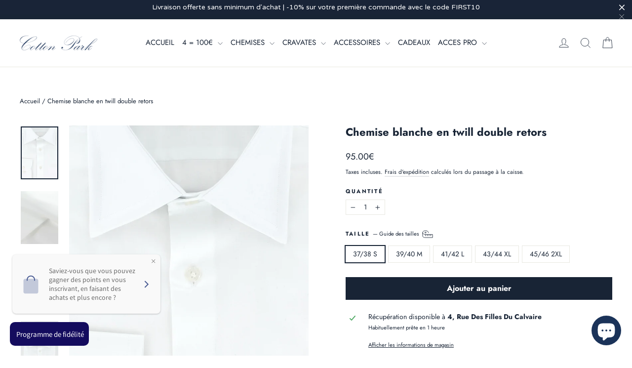

--- FILE ---
content_type: text/html; charset=utf-8
request_url: https://www.cotton-park.com/products/chemise-blanche-twill-double-retors
body_size: 41798
content:
<!doctype html>
<html class="no-js" lang="fr" dir="ltr">
<head>
  <meta charset="utf-8">
  <meta http-equiv="X-UA-Compatible" content="IE=edge,chrome=1">
  <meta name="viewport" content="width=device-width,initial-scale=1">
  <meta name="theme-color" content="#182435">
  <link rel="canonical" href="https://www.cotton-park.com/products/chemise-blanche-twill-double-retors">
  <link rel="preconnect" href="https://cdn.shopify.com" crossorigin>
  <link rel="preconnect" href="https://fonts.shopifycdn.com" crossorigin>
  <link rel="dns-prefetch" href="https://productreviews.shopifycdn.com">
  <link rel="dns-prefetch" href="https://ajax.googleapis.com">
  <link rel="dns-prefetch" href="https://maps.googleapis.com">
  <link rel="dns-prefetch" href="https://maps.gstatic.com"><link rel="shortcut icon" href="//www.cotton-park.com/cdn/shop/files/favicon_32x32.png?v=1695811278" type="image/png" /><title>Chemise blanche en twill double retors | Cotton Park
</title>
<meta name="description" content="Chemise blanche en twill double retors. Chemise col classique avec 2 pinces dos. Chemise manches longues de belle qualité. Chemise habillée. Chemise homme classique élégante en vente à Paris dans notre boutique. Très belle collection de chemise pour homme pas chère et disponible immédiatement."><meta property="og:site_name" content="Cotton Park">
  <meta property="og:url" content="https://www.cotton-park.com/products/chemise-blanche-twill-double-retors">
  <meta property="og:title" content="Chemise blanche en twill double retors">
  <meta property="og:type" content="product">
  <meta property="og:description" content="Chemise blanche en twill double retors. Chemise col classique avec 2 pinces dos. Chemise manches longues de belle qualité. Chemise habillée. Chemise homme classique élégante en vente à Paris dans notre boutique. Très belle collection de chemise pour homme pas chère et disponible immédiatement."><meta property="og:image" content="http://www.cotton-park.com/cdn/shop/files/chemise-en-twill-de-coton-blanc-double-retors-homme.jpg?v=1703005470">
    <meta property="og:image:secure_url" content="https://www.cotton-park.com/cdn/shop/files/chemise-en-twill-de-coton-blanc-double-retors-homme.jpg?v=1703005470">
    <meta property="og:image:width" content="725">
    <meta property="og:image:height" content="1024"><meta name="twitter:site" content="@">
  <meta name="twitter:card" content="summary_large_image">
  <meta name="twitter:title" content="Chemise blanche en twill double retors">
  <meta name="twitter:description" content="Chemise blanche en twill double retors. Chemise col classique avec 2 pinces dos. Chemise manches longues de belle qualité. Chemise habillée. Chemise homme classique élégante en vente à Paris dans notre boutique. Très belle collection de chemise pour homme pas chère et disponible immédiatement.">
<style data-shopify>@font-face {
  font-family: Jost;
  font-weight: 700;
  font-style: normal;
  font-display: swap;
  src: url("//www.cotton-park.com/cdn/fonts/jost/jost_n7.921dc18c13fa0b0c94c5e2517ffe06139c3615a3.woff2") format("woff2"),
       url("//www.cotton-park.com/cdn/fonts/jost/jost_n7.cbfc16c98c1e195f46c536e775e4e959c5f2f22b.woff") format("woff");
}

  @font-face {
  font-family: Jost;
  font-weight: 400;
  font-style: normal;
  font-display: swap;
  src: url("//www.cotton-park.com/cdn/fonts/jost/jost_n4.d47a1b6347ce4a4c9f437608011273009d91f2b7.woff2") format("woff2"),
       url("//www.cotton-park.com/cdn/fonts/jost/jost_n4.791c46290e672b3f85c3d1c651ef2efa3819eadd.woff") format("woff");
}


  @font-face {
  font-family: Jost;
  font-weight: 600;
  font-style: normal;
  font-display: swap;
  src: url("//www.cotton-park.com/cdn/fonts/jost/jost_n6.ec1178db7a7515114a2d84e3dd680832b7af8b99.woff2") format("woff2"),
       url("//www.cotton-park.com/cdn/fonts/jost/jost_n6.b1178bb6bdd3979fef38e103a3816f6980aeaff9.woff") format("woff");
}

  @font-face {
  font-family: Jost;
  font-weight: 400;
  font-style: italic;
  font-display: swap;
  src: url("//www.cotton-park.com/cdn/fonts/jost/jost_i4.b690098389649750ada222b9763d55796c5283a5.woff2") format("woff2"),
       url("//www.cotton-park.com/cdn/fonts/jost/jost_i4.fd766415a47e50b9e391ae7ec04e2ae25e7e28b0.woff") format("woff");
}

  @font-face {
  font-family: Jost;
  font-weight: 600;
  font-style: italic;
  font-display: swap;
  src: url("//www.cotton-park.com/cdn/fonts/jost/jost_i6.9af7e5f39e3a108c08f24047a4276332d9d7b85e.woff2") format("woff2"),
       url("//www.cotton-park.com/cdn/fonts/jost/jost_i6.2bf310262638f998ed206777ce0b9a3b98b6fe92.woff") format("woff");
}

</style><link href="//www.cotton-park.com/cdn/shop/t/12/assets/theme.css?v=128105613285900123441746691261" rel="stylesheet" type="text/css" media="all" />
<style data-shopify>:root {
    --typeHeaderPrimary: Jost;
    --typeHeaderFallback: sans-serif;
    --typeHeaderSize: 22px;
    --typeHeaderWeight: 700;
    --typeHeaderLineHeight: 1.2;
    --typeHeaderSpacing: 0.0em;

    --typeBasePrimary:Jost;
    --typeBaseFallback:sans-serif;
    --typeBaseSize: 14px;
    --typeBaseWeight: 400;
    --typeBaseLineHeight: 1.4;
    --typeBaseSpacing: 0.0em;

    --iconWeight: 2px;
    --iconLinecaps: miter;

    --animateImagesStyle: zoom-fade;
    --animateImagesStyleSmall: zoom-fade-small;
    --animateSectionsBackgroundStyle: zoom-fade;
    --animateSectionsTextStyle: rise-up;
    --animateSectionsTextStyleAppendOut: rise-up-out;

    --colorAnnouncement: #182435;
    --colorAnnouncementText: #ffffff;

    --colorBody: #ffffff;
    --colorBodyAlpha05: rgba(255, 255, 255, 0.05);
    --colorBodyDim: #f2f2f2;
    --colorBodyLightDim: #fafafa;
    --colorBodyMediumDim: #f5f5f5;

    --colorBorder: #e8e8e1;

    --colorBtnPrimary: #182435;
    --colorBtnPrimaryDim: #101823;
    --colorBtnPrimaryText: #ffffff;

    --colorCartDot: #f50000;

    --colorDrawers: #ffffff;
    --colorDrawersDim: #f2f2f2;
    --colorDrawerBorder: #e8e8e1;
    --colorDrawerText: #182435;
    --colorDrawerTextDarken: #000000;
    --colorDrawerButton: #182435;
    --colorDrawerButtonText: #ffffff;

    --colorFooter: #182435;
    --colorFooterText: #ffffff;
    --colorFooterTextAlpha01: rgba(255, 255, 255, 0.1);
    --colorFooterTextAlpha012: rgba(255, 255, 255, 0.12);
    --colorFooterTextAlpha06: rgba(255, 255, 255, 0.6);

    --colorHeroText: #ffffff;

    --colorInputBg: #ffffff;
    --colorInputBgDim: #f2f2f2;
    --colorInputBgDark: #e6e6e6;
    --colorInputText: #182435;

    --colorLink: #182435;

    --colorModalBg: rgba(24, 36, 53, 0.6);

    --colorNav: #ffffff;
    --colorNavText: #182435;

    --colorSalePrice: #182435;
    --colorSaleTag: #182435;
    --colorSaleTagText: #ffffff;

    --colorTextBody: #182435;
    --colorTextBodyAlpha0025: rgba(24, 36, 53, 0.03);
    --colorTextBodyAlpha005: rgba(24, 36, 53, 0.05);
    --colorTextBodyAlpha008: rgba(24, 36, 53, 0.08);
    --colorTextBodyAlpha01: rgba(24, 36, 53, 0.1);
    --colorTextBodyAlpha035: rgba(24, 36, 53, 0.35);

    --colorSmallImageBg: #ffffff;
    --colorLargeImageBg: #182435;

    --urlIcoSelect: url(//www.cotton-park.com/cdn/shop/t/12/assets/ico-select.svg);
    --urlIcoSelectFooter: url(//www.cotton-park.com/cdn/shop/t/12/assets/ico-select-footer.svg);
    --urlIcoSelectWhite: url(//www.cotton-park.com/cdn/shop/t/12/assets/ico-select-white.svg);

    --urlButtonArrowPng: url(//www.cotton-park.com/cdn/shop/t/12/assets/button-arrow.png);
    --urlButtonArrow2xPng: url(//www.cotton-park.com/cdn/shop/t/12/assets/button-arrow-2x.png);
    --urlButtonArrowBlackPng: url(//www.cotton-park.com/cdn/shop/t/12/assets/button-arrow-black.png);
    --urlButtonArrowBlack2xPng: url(//www.cotton-park.com/cdn/shop/t/12/assets/button-arrow-black-2x.png);

    --sizeChartMargin: 25px 0;
    --sizeChartIconMargin: 5px;

    --newsletterReminderPadding: 30px 35px;

    /*Shop Pay Installments*/
    --color-body-text: #182435;
    --color-body: #ffffff;
    --color-bg: #ffffff;
  }

  
.collection-hero__content:before,
  .hero__image-wrapper:before,
  .hero__media:before {
    background-image: linear-gradient(to bottom, rgba(0, 0, 0, 0.0) 0%, rgba(0, 0, 0, 0.0) 40%, rgba(0, 0, 0, 0.62) 100%);
  }

  .skrim__item-content .skrim__overlay:after {
    background-image: linear-gradient(to bottom, rgba(0, 0, 0, 0.0) 30%, rgba(0, 0, 0, 0.62) 100%);
  }

  .placeholder-content {
    background-image: linear-gradient(100deg, #ffffff 40%, #f7f7f7 63%, #ffffff 79%);
  }</style><script>
    document.documentElement.className = document.documentElement.className.replace('no-js', 'js');

    window.theme = window.theme || {};
    theme.routes = {
      home: "/",
      cart: "/cart.js",
      cartPage: "/cart",
      cartAdd: "/cart/add.js",
      cartChange: "/cart/change.js",
      search: "/search",
      predictiveSearch: "/search/suggest"
    };
    theme.strings = {
      soldOut: "Épuisé",
      unavailable: "Non disponible",
      inStockLabel: "En stock",
      oneStockLabel: "[count] en stock",
      otherStockLabel: "[count] en stock",
      willNotShipUntil: "Sera expédié après [date]",
      willBeInStockAfter: "Sera en stock à compter de [date]",
      waitingForStock: "En rupture de stock, expédition prochainement",
      cartSavings: "Vous économisez [savings]",
      cartEmpty: "Votre panier est vide.",
      cartTermsConfirmation: "Vous devez accepter les termes et conditions de vente pour vérifier",
      searchCollections: "Collections",
      searchPages: "Pages",
      searchArticles: "Des articles",
      maxQuantity: "Vous ne pouvez avoir que [quantity] de [title] dans votre panier."
    };
    theme.settings = {
      cartType: "drawer",
      isCustomerTemplate: false,
      moneyFormat: "{{amount}}€",
      predictiveSearch: true,
      predictiveSearchType: null,
      quickView: true,
      themeName: 'Motion',
      themeVersion: "10.6.2"
    };
  </script>

  <script>window.performance && window.performance.mark && window.performance.mark('shopify.content_for_header.start');</script><meta name="google-site-verification" content="PjEnQaYAsFJ8wtZM_YDrNdMQCDghyKN8E8kZVg4I_Vg">
<meta name="facebook-domain-verification" content="6rjmf2ka4mg2uyvwp1xjhztp5108wn">
<meta id="shopify-digital-wallet" name="shopify-digital-wallet" content="/12998391/digital_wallets/dialog">
<meta name="shopify-checkout-api-token" content="96b3459196819b7ca1770c0763647f90">
<meta id="in-context-paypal-metadata" data-shop-id="12998391" data-venmo-supported="false" data-environment="production" data-locale="fr_FR" data-paypal-v4="true" data-currency="EUR">
<link rel="alternate" hreflang="x-default" href="https://www.cotton-park.com/products/chemise-blanche-twill-double-retors">
<link rel="alternate" hreflang="fr" href="https://www.cotton-park.com/products/chemise-blanche-twill-double-retors">
<link rel="alternate" hreflang="fr-BE" href="https://www.cotton-park.com/fr-be/products/chemise-blanche-twill-double-retors">
<link rel="alternate" hreflang="fr-US" href="https://www.cotton-park.com/fr-us/products/chemise-blanche-twill-double-retors">
<link rel="alternate" hreflang="en-US" href="https://www.cotton-park.com/en-us/products/chemise-blanche-twill-double-retors">
<link rel="alternate" type="application/json+oembed" href="https://www.cotton-park.com/products/chemise-blanche-twill-double-retors.oembed">
<script async="async" src="/checkouts/internal/preloads.js?locale=fr-FR"></script>
<link rel="preconnect" href="https://shop.app" crossorigin="anonymous">
<script async="async" src="https://shop.app/checkouts/internal/preloads.js?locale=fr-FR&shop_id=12998391" crossorigin="anonymous"></script>
<script id="apple-pay-shop-capabilities" type="application/json">{"shopId":12998391,"countryCode":"FR","currencyCode":"EUR","merchantCapabilities":["supports3DS"],"merchantId":"gid:\/\/shopify\/Shop\/12998391","merchantName":"Cotton Park","requiredBillingContactFields":["postalAddress","email","phone"],"requiredShippingContactFields":["postalAddress","email","phone"],"shippingType":"shipping","supportedNetworks":["visa","masterCard","amex","maestro"],"total":{"type":"pending","label":"Cotton Park","amount":"1.00"},"shopifyPaymentsEnabled":true,"supportsSubscriptions":true}</script>
<script id="shopify-features" type="application/json">{"accessToken":"96b3459196819b7ca1770c0763647f90","betas":["rich-media-storefront-analytics"],"domain":"www.cotton-park.com","predictiveSearch":true,"shopId":12998391,"locale":"fr"}</script>
<script>var Shopify = Shopify || {};
Shopify.shop = "test-7371.myshopify.com";
Shopify.locale = "fr";
Shopify.currency = {"active":"EUR","rate":"1.0"};
Shopify.country = "FR";
Shopify.theme = {"name":"Copie mise à jour de Motion","id":181812101458,"schema_name":"Motion","schema_version":"10.6.2","theme_store_id":847,"role":"main"};
Shopify.theme.handle = "null";
Shopify.theme.style = {"id":null,"handle":null};
Shopify.cdnHost = "www.cotton-park.com/cdn";
Shopify.routes = Shopify.routes || {};
Shopify.routes.root = "/";</script>
<script type="module">!function(o){(o.Shopify=o.Shopify||{}).modules=!0}(window);</script>
<script>!function(o){function n(){var o=[];function n(){o.push(Array.prototype.slice.apply(arguments))}return n.q=o,n}var t=o.Shopify=o.Shopify||{};t.loadFeatures=n(),t.autoloadFeatures=n()}(window);</script>
<script>
  window.ShopifyPay = window.ShopifyPay || {};
  window.ShopifyPay.apiHost = "shop.app\/pay";
  window.ShopifyPay.redirectState = null;
</script>
<script id="shop-js-analytics" type="application/json">{"pageType":"product"}</script>
<script defer="defer" async type="module" src="//www.cotton-park.com/cdn/shopifycloud/shop-js/modules/v2/client.init-shop-cart-sync_DyYWCJny.fr.esm.js"></script>
<script defer="defer" async type="module" src="//www.cotton-park.com/cdn/shopifycloud/shop-js/modules/v2/chunk.common_BDBm0ZZC.esm.js"></script>
<script type="module">
  await import("//www.cotton-park.com/cdn/shopifycloud/shop-js/modules/v2/client.init-shop-cart-sync_DyYWCJny.fr.esm.js");
await import("//www.cotton-park.com/cdn/shopifycloud/shop-js/modules/v2/chunk.common_BDBm0ZZC.esm.js");

  window.Shopify.SignInWithShop?.initShopCartSync?.({"fedCMEnabled":true,"windoidEnabled":true});

</script>
<script>
  window.Shopify = window.Shopify || {};
  if (!window.Shopify.featureAssets) window.Shopify.featureAssets = {};
  window.Shopify.featureAssets['shop-js'] = {"shop-cart-sync":["modules/v2/client.shop-cart-sync_B_Bw5PRo.fr.esm.js","modules/v2/chunk.common_BDBm0ZZC.esm.js"],"init-fed-cm":["modules/v2/client.init-fed-cm_-pdRnAOg.fr.esm.js","modules/v2/chunk.common_BDBm0ZZC.esm.js"],"init-windoid":["modules/v2/client.init-windoid_DnYlFG1h.fr.esm.js","modules/v2/chunk.common_BDBm0ZZC.esm.js"],"shop-cash-offers":["modules/v2/client.shop-cash-offers_C5kHJTSN.fr.esm.js","modules/v2/chunk.common_BDBm0ZZC.esm.js","modules/v2/chunk.modal_CtqKD1z8.esm.js"],"shop-button":["modules/v2/client.shop-button_mcpRJFuh.fr.esm.js","modules/v2/chunk.common_BDBm0ZZC.esm.js"],"init-shop-email-lookup-coordinator":["modules/v2/client.init-shop-email-lookup-coordinator_BCzilhpw.fr.esm.js","modules/v2/chunk.common_BDBm0ZZC.esm.js"],"shop-toast-manager":["modules/v2/client.shop-toast-manager_C_QXj6h0.fr.esm.js","modules/v2/chunk.common_BDBm0ZZC.esm.js"],"shop-login-button":["modules/v2/client.shop-login-button_BEQFZ84Y.fr.esm.js","modules/v2/chunk.common_BDBm0ZZC.esm.js","modules/v2/chunk.modal_CtqKD1z8.esm.js"],"avatar":["modules/v2/client.avatar_BTnouDA3.fr.esm.js"],"init-shop-cart-sync":["modules/v2/client.init-shop-cart-sync_DyYWCJny.fr.esm.js","modules/v2/chunk.common_BDBm0ZZC.esm.js"],"pay-button":["modules/v2/client.pay-button_DsS5m06H.fr.esm.js","modules/v2/chunk.common_BDBm0ZZC.esm.js"],"init-shop-for-new-customer-accounts":["modules/v2/client.init-shop-for-new-customer-accounts_BFJXT-UG.fr.esm.js","modules/v2/client.shop-login-button_BEQFZ84Y.fr.esm.js","modules/v2/chunk.common_BDBm0ZZC.esm.js","modules/v2/chunk.modal_CtqKD1z8.esm.js"],"init-customer-accounts-sign-up":["modules/v2/client.init-customer-accounts-sign-up_QowAcxX2.fr.esm.js","modules/v2/client.shop-login-button_BEQFZ84Y.fr.esm.js","modules/v2/chunk.common_BDBm0ZZC.esm.js","modules/v2/chunk.modal_CtqKD1z8.esm.js"],"shop-follow-button":["modules/v2/client.shop-follow-button_9fzI0NJX.fr.esm.js","modules/v2/chunk.common_BDBm0ZZC.esm.js","modules/v2/chunk.modal_CtqKD1z8.esm.js"],"checkout-modal":["modules/v2/client.checkout-modal_DHwrZ6kr.fr.esm.js","modules/v2/chunk.common_BDBm0ZZC.esm.js","modules/v2/chunk.modal_CtqKD1z8.esm.js"],"init-customer-accounts":["modules/v2/client.init-customer-accounts_BBfGV8Xt.fr.esm.js","modules/v2/client.shop-login-button_BEQFZ84Y.fr.esm.js","modules/v2/chunk.common_BDBm0ZZC.esm.js","modules/v2/chunk.modal_CtqKD1z8.esm.js"],"lead-capture":["modules/v2/client.lead-capture_BFlE4x9y.fr.esm.js","modules/v2/chunk.common_BDBm0ZZC.esm.js","modules/v2/chunk.modal_CtqKD1z8.esm.js"],"shop-login":["modules/v2/client.shop-login_C8y8Opox.fr.esm.js","modules/v2/chunk.common_BDBm0ZZC.esm.js","modules/v2/chunk.modal_CtqKD1z8.esm.js"],"payment-terms":["modules/v2/client.payment-terms_DoIedF_y.fr.esm.js","modules/v2/chunk.common_BDBm0ZZC.esm.js","modules/v2/chunk.modal_CtqKD1z8.esm.js"]};
</script>
<script>(function() {
  var isLoaded = false;
  function asyncLoad() {
    if (isLoaded) return;
    isLoaded = true;
    var urls = ["\/\/shopify.privy.com\/widget.js?shop=test-7371.myshopify.com","https:\/\/ecommplugins-scripts.trustpilot.com\/v2.1\/js\/header.min.js?settings=eyJrZXkiOiJ3TVZwVHNXUEFUM3UycnN1In0=\u0026v=2.5\u0026shop=test-7371.myshopify.com","https:\/\/ecommplugins-trustboxsettings.trustpilot.com\/test-7371.myshopify.com.js?settings=1611225213936\u0026shop=test-7371.myshopify.com","https:\/\/widget.trustpilot.com\/bootstrap\/v5\/tp.widget.sync.bootstrap.min.js?shop=test-7371.myshopify.com","https:\/\/cdnv2.mycustomizer.com\/s-scripts\/front.js.gz?shop=test-7371.myshopify.com","https:\/\/cdn.hextom.com\/js\/quickannouncementbar.js?shop=test-7371.myshopify.com"];
    for (var i = 0; i < urls.length; i++) {
      var s = document.createElement('script');
      s.type = 'text/javascript';
      s.async = true;
      s.src = urls[i];
      var x = document.getElementsByTagName('script')[0];
      x.parentNode.insertBefore(s, x);
    }
  };
  if(window.attachEvent) {
    window.attachEvent('onload', asyncLoad);
  } else {
    window.addEventListener('load', asyncLoad, false);
  }
})();</script>
<script id="__st">var __st={"a":12998391,"offset":3600,"reqid":"851db348-e92b-47dd-8ea9-021fc456a355-1768909108","pageurl":"www.cotton-park.com\/products\/chemise-blanche-twill-double-retors","u":"70a44546de06","p":"product","rtyp":"product","rid":8371568083282};</script>
<script>window.ShopifyPaypalV4VisibilityTracking = true;</script>
<script id="captcha-bootstrap">!function(){'use strict';const t='contact',e='account',n='new_comment',o=[[t,t],['blogs',n],['comments',n],[t,'customer']],c=[[e,'customer_login'],[e,'guest_login'],[e,'recover_customer_password'],[e,'create_customer']],r=t=>t.map((([t,e])=>`form[action*='/${t}']:not([data-nocaptcha='true']) input[name='form_type'][value='${e}']`)).join(','),a=t=>()=>t?[...document.querySelectorAll(t)].map((t=>t.form)):[];function s(){const t=[...o],e=r(t);return a(e)}const i='password',u='form_key',d=['recaptcha-v3-token','g-recaptcha-response','h-captcha-response',i],f=()=>{try{return window.sessionStorage}catch{return}},m='__shopify_v',_=t=>t.elements[u];function p(t,e,n=!1){try{const o=window.sessionStorage,c=JSON.parse(o.getItem(e)),{data:r}=function(t){const{data:e,action:n}=t;return t[m]||n?{data:e,action:n}:{data:t,action:n}}(c);for(const[e,n]of Object.entries(r))t.elements[e]&&(t.elements[e].value=n);n&&o.removeItem(e)}catch(o){console.error('form repopulation failed',{error:o})}}const l='form_type',E='cptcha';function T(t){t.dataset[E]=!0}const w=window,h=w.document,L='Shopify',v='ce_forms',y='captcha';let A=!1;((t,e)=>{const n=(g='f06e6c50-85a8-45c8-87d0-21a2b65856fe',I='https://cdn.shopify.com/shopifycloud/storefront-forms-hcaptcha/ce_storefront_forms_captcha_hcaptcha.v1.5.2.iife.js',D={infoText:'Protégé par hCaptcha',privacyText:'Confidentialité',termsText:'Conditions'},(t,e,n)=>{const o=w[L][v],c=o.bindForm;if(c)return c(t,g,e,D).then(n);var r;o.q.push([[t,g,e,D],n]),r=I,A||(h.body.append(Object.assign(h.createElement('script'),{id:'captcha-provider',async:!0,src:r})),A=!0)});var g,I,D;w[L]=w[L]||{},w[L][v]=w[L][v]||{},w[L][v].q=[],w[L][y]=w[L][y]||{},w[L][y].protect=function(t,e){n(t,void 0,e),T(t)},Object.freeze(w[L][y]),function(t,e,n,w,h,L){const[v,y,A,g]=function(t,e,n){const i=e?o:[],u=t?c:[],d=[...i,...u],f=r(d),m=r(i),_=r(d.filter((([t,e])=>n.includes(e))));return[a(f),a(m),a(_),s()]}(w,h,L),I=t=>{const e=t.target;return e instanceof HTMLFormElement?e:e&&e.form},D=t=>v().includes(t);t.addEventListener('submit',(t=>{const e=I(t);if(!e)return;const n=D(e)&&!e.dataset.hcaptchaBound&&!e.dataset.recaptchaBound,o=_(e),c=g().includes(e)&&(!o||!o.value);(n||c)&&t.preventDefault(),c&&!n&&(function(t){try{if(!f())return;!function(t){const e=f();if(!e)return;const n=_(t);if(!n)return;const o=n.value;o&&e.removeItem(o)}(t);const e=Array.from(Array(32),(()=>Math.random().toString(36)[2])).join('');!function(t,e){_(t)||t.append(Object.assign(document.createElement('input'),{type:'hidden',name:u})),t.elements[u].value=e}(t,e),function(t,e){const n=f();if(!n)return;const o=[...t.querySelectorAll(`input[type='${i}']`)].map((({name:t})=>t)),c=[...d,...o],r={};for(const[a,s]of new FormData(t).entries())c.includes(a)||(r[a]=s);n.setItem(e,JSON.stringify({[m]:1,action:t.action,data:r}))}(t,e)}catch(e){console.error('failed to persist form',e)}}(e),e.submit())}));const S=(t,e)=>{t&&!t.dataset[E]&&(n(t,e.some((e=>e===t))),T(t))};for(const o of['focusin','change'])t.addEventListener(o,(t=>{const e=I(t);D(e)&&S(e,y())}));const B=e.get('form_key'),M=e.get(l),P=B&&M;t.addEventListener('DOMContentLoaded',(()=>{const t=y();if(P)for(const e of t)e.elements[l].value===M&&p(e,B);[...new Set([...A(),...v().filter((t=>'true'===t.dataset.shopifyCaptcha))])].forEach((e=>S(e,t)))}))}(h,new URLSearchParams(w.location.search),n,t,e,['guest_login'])})(!0,!0)}();</script>
<script integrity="sha256-4kQ18oKyAcykRKYeNunJcIwy7WH5gtpwJnB7kiuLZ1E=" data-source-attribution="shopify.loadfeatures" defer="defer" src="//www.cotton-park.com/cdn/shopifycloud/storefront/assets/storefront/load_feature-a0a9edcb.js" crossorigin="anonymous"></script>
<script crossorigin="anonymous" defer="defer" src="//www.cotton-park.com/cdn/shopifycloud/storefront/assets/shopify_pay/storefront-65b4c6d7.js?v=20250812"></script>
<script data-source-attribution="shopify.dynamic_checkout.dynamic.init">var Shopify=Shopify||{};Shopify.PaymentButton=Shopify.PaymentButton||{isStorefrontPortableWallets:!0,init:function(){window.Shopify.PaymentButton.init=function(){};var t=document.createElement("script");t.src="https://www.cotton-park.com/cdn/shopifycloud/portable-wallets/latest/portable-wallets.fr.js",t.type="module",document.head.appendChild(t)}};
</script>
<script data-source-attribution="shopify.dynamic_checkout.buyer_consent">
  function portableWalletsHideBuyerConsent(e){var t=document.getElementById("shopify-buyer-consent"),n=document.getElementById("shopify-subscription-policy-button");t&&n&&(t.classList.add("hidden"),t.setAttribute("aria-hidden","true"),n.removeEventListener("click",e))}function portableWalletsShowBuyerConsent(e){var t=document.getElementById("shopify-buyer-consent"),n=document.getElementById("shopify-subscription-policy-button");t&&n&&(t.classList.remove("hidden"),t.removeAttribute("aria-hidden"),n.addEventListener("click",e))}window.Shopify?.PaymentButton&&(window.Shopify.PaymentButton.hideBuyerConsent=portableWalletsHideBuyerConsent,window.Shopify.PaymentButton.showBuyerConsent=portableWalletsShowBuyerConsent);
</script>
<script data-source-attribution="shopify.dynamic_checkout.cart.bootstrap">document.addEventListener("DOMContentLoaded",(function(){function t(){return document.querySelector("shopify-accelerated-checkout-cart, shopify-accelerated-checkout")}if(t())Shopify.PaymentButton.init();else{new MutationObserver((function(e,n){t()&&(Shopify.PaymentButton.init(),n.disconnect())})).observe(document.body,{childList:!0,subtree:!0})}}));
</script>
<script id='scb4127' type='text/javascript' async='' src='https://www.cotton-park.com/cdn/shopifycloud/privacy-banner/storefront-banner.js'></script><link id="shopify-accelerated-checkout-styles" rel="stylesheet" media="screen" href="https://www.cotton-park.com/cdn/shopifycloud/portable-wallets/latest/accelerated-checkout-backwards-compat.css" crossorigin="anonymous">
<style id="shopify-accelerated-checkout-cart">
        #shopify-buyer-consent {
  margin-top: 1em;
  display: inline-block;
  width: 100%;
}

#shopify-buyer-consent.hidden {
  display: none;
}

#shopify-subscription-policy-button {
  background: none;
  border: none;
  padding: 0;
  text-decoration: underline;
  font-size: inherit;
  cursor: pointer;
}

#shopify-subscription-policy-button::before {
  box-shadow: none;
}

      </style>

<script>window.performance && window.performance.mark && window.performance.mark('shopify.content_for_header.end');</script>

  <script src="//www.cotton-park.com/cdn/shop/t/12/assets/vendor-scripts-v14.js" defer="defer"></script><script src="//www.cotton-park.com/cdn/shop/t/12/assets/theme.js?v=140924482945350573091746691238" defer="defer"></script>
<!-- BEGIN app block: shopify://apps/loyalty-rewards-and-referrals/blocks/embed-sdk/6f172e67-4106-4ac0-89c5-b32a069b3101 -->

<style
  type='text/css'
  data-lion-app-styles='main'
  data-lion-app-styles-settings='{&quot;disableBundledCSS&quot;:false,&quot;disableBundledFonts&quot;:false,&quot;useClassIsolator&quot;:false}'
></style>

<!-- loyaltylion.snippet.version=8056bbc037+8007 -->

<script>
  
  !function(t,n){function o(n){var o=t.getElementsByTagName("script")[0],i=t.createElement("script");i.src=n,i.crossOrigin="",o.parentNode.insertBefore(i,o)}if(!n.isLoyaltyLion){window.loyaltylion=n,void 0===window.lion&&(window.lion=n),n.version=2,n.isLoyaltyLion=!0;var i=new Date,e=i.getFullYear().toString()+i.getMonth().toString()+i.getDate().toString();o("https://sdk.loyaltylion.net/static/2/loader.js?t="+e);var r=!1;n.init=function(t){if(r)throw new Error("Cannot call lion.init more than once");r=!0;var a=n._token=t.token;if(!a)throw new Error("Token must be supplied to lion.init");for(var l=[],s="_push configure bootstrap shutdown on removeListener authenticateCustomer".split(" "),c=0;c<s.length;c+=1)!function(t,n){t[n]=function(){l.push([n,Array.prototype.slice.call(arguments,0)])}}(n,s[c]);o("https://sdk.loyaltylion.net/sdk/start/"+a+".js?t="+e+i.getHours().toString()),n._initData=t,n._buffer=l}}}(document,window.loyaltylion||[]);

  
    
      loyaltylion.init(
        { token: "898fd89b8f6673d39273b8c173ee414f" }
      );
    
  

  loyaltylion.configure({
    disableBundledCSS: false,
    disableBundledFonts: false,
    useClassIsolator: false,
  })

  
</script>



<!-- END app block --><script src="https://cdn.shopify.com/extensions/019bc2d0-0f91-74d4-a43b-076b6407206d/quick-announcement-bar-prod-97/assets/quickannouncementbar.js" type="text/javascript" defer="defer"></script>
<script src="https://cdn.shopify.com/extensions/e4b3a77b-20c9-4161-b1bb-deb87046128d/inbox-1253/assets/inbox-chat-loader.js" type="text/javascript" defer="defer"></script>
<link href="https://monorail-edge.shopifysvc.com" rel="dns-prefetch">
<script>(function(){if ("sendBeacon" in navigator && "performance" in window) {try {var session_token_from_headers = performance.getEntriesByType('navigation')[0].serverTiming.find(x => x.name == '_s').description;} catch {var session_token_from_headers = undefined;}var session_cookie_matches = document.cookie.match(/_shopify_s=([^;]*)/);var session_token_from_cookie = session_cookie_matches && session_cookie_matches.length === 2 ? session_cookie_matches[1] : "";var session_token = session_token_from_headers || session_token_from_cookie || "";function handle_abandonment_event(e) {var entries = performance.getEntries().filter(function(entry) {return /monorail-edge.shopifysvc.com/.test(entry.name);});if (!window.abandonment_tracked && entries.length === 0) {window.abandonment_tracked = true;var currentMs = Date.now();var navigation_start = performance.timing.navigationStart;var payload = {shop_id: 12998391,url: window.location.href,navigation_start,duration: currentMs - navigation_start,session_token,page_type: "product"};window.navigator.sendBeacon("https://monorail-edge.shopifysvc.com/v1/produce", JSON.stringify({schema_id: "online_store_buyer_site_abandonment/1.1",payload: payload,metadata: {event_created_at_ms: currentMs,event_sent_at_ms: currentMs}}));}}window.addEventListener('pagehide', handle_abandonment_event);}}());</script>
<script id="web-pixels-manager-setup">(function e(e,d,r,n,o){if(void 0===o&&(o={}),!Boolean(null===(a=null===(i=window.Shopify)||void 0===i?void 0:i.analytics)||void 0===a?void 0:a.replayQueue)){var i,a;window.Shopify=window.Shopify||{};var t=window.Shopify;t.analytics=t.analytics||{};var s=t.analytics;s.replayQueue=[],s.publish=function(e,d,r){return s.replayQueue.push([e,d,r]),!0};try{self.performance.mark("wpm:start")}catch(e){}var l=function(){var e={modern:/Edge?\/(1{2}[4-9]|1[2-9]\d|[2-9]\d{2}|\d{4,})\.\d+(\.\d+|)|Firefox\/(1{2}[4-9]|1[2-9]\d|[2-9]\d{2}|\d{4,})\.\d+(\.\d+|)|Chrom(ium|e)\/(9{2}|\d{3,})\.\d+(\.\d+|)|(Maci|X1{2}).+ Version\/(15\.\d+|(1[6-9]|[2-9]\d|\d{3,})\.\d+)([,.]\d+|)( \(\w+\)|)( Mobile\/\w+|) Safari\/|Chrome.+OPR\/(9{2}|\d{3,})\.\d+\.\d+|(CPU[ +]OS|iPhone[ +]OS|CPU[ +]iPhone|CPU IPhone OS|CPU iPad OS)[ +]+(15[._]\d+|(1[6-9]|[2-9]\d|\d{3,})[._]\d+)([._]\d+|)|Android:?[ /-](13[3-9]|1[4-9]\d|[2-9]\d{2}|\d{4,})(\.\d+|)(\.\d+|)|Android.+Firefox\/(13[5-9]|1[4-9]\d|[2-9]\d{2}|\d{4,})\.\d+(\.\d+|)|Android.+Chrom(ium|e)\/(13[3-9]|1[4-9]\d|[2-9]\d{2}|\d{4,})\.\d+(\.\d+|)|SamsungBrowser\/([2-9]\d|\d{3,})\.\d+/,legacy:/Edge?\/(1[6-9]|[2-9]\d|\d{3,})\.\d+(\.\d+|)|Firefox\/(5[4-9]|[6-9]\d|\d{3,})\.\d+(\.\d+|)|Chrom(ium|e)\/(5[1-9]|[6-9]\d|\d{3,})\.\d+(\.\d+|)([\d.]+$|.*Safari\/(?![\d.]+ Edge\/[\d.]+$))|(Maci|X1{2}).+ Version\/(10\.\d+|(1[1-9]|[2-9]\d|\d{3,})\.\d+)([,.]\d+|)( \(\w+\)|)( Mobile\/\w+|) Safari\/|Chrome.+OPR\/(3[89]|[4-9]\d|\d{3,})\.\d+\.\d+|(CPU[ +]OS|iPhone[ +]OS|CPU[ +]iPhone|CPU IPhone OS|CPU iPad OS)[ +]+(10[._]\d+|(1[1-9]|[2-9]\d|\d{3,})[._]\d+)([._]\d+|)|Android:?[ /-](13[3-9]|1[4-9]\d|[2-9]\d{2}|\d{4,})(\.\d+|)(\.\d+|)|Mobile Safari.+OPR\/([89]\d|\d{3,})\.\d+\.\d+|Android.+Firefox\/(13[5-9]|1[4-9]\d|[2-9]\d{2}|\d{4,})\.\d+(\.\d+|)|Android.+Chrom(ium|e)\/(13[3-9]|1[4-9]\d|[2-9]\d{2}|\d{4,})\.\d+(\.\d+|)|Android.+(UC? ?Browser|UCWEB|U3)[ /]?(15\.([5-9]|\d{2,})|(1[6-9]|[2-9]\d|\d{3,})\.\d+)\.\d+|SamsungBrowser\/(5\.\d+|([6-9]|\d{2,})\.\d+)|Android.+MQ{2}Browser\/(14(\.(9|\d{2,})|)|(1[5-9]|[2-9]\d|\d{3,})(\.\d+|))(\.\d+|)|K[Aa][Ii]OS\/(3\.\d+|([4-9]|\d{2,})\.\d+)(\.\d+|)/},d=e.modern,r=e.legacy,n=navigator.userAgent;return n.match(d)?"modern":n.match(r)?"legacy":"unknown"}(),u="modern"===l?"modern":"legacy",c=(null!=n?n:{modern:"",legacy:""})[u],f=function(e){return[e.baseUrl,"/wpm","/b",e.hashVersion,"modern"===e.buildTarget?"m":"l",".js"].join("")}({baseUrl:d,hashVersion:r,buildTarget:u}),m=function(e){var d=e.version,r=e.bundleTarget,n=e.surface,o=e.pageUrl,i=e.monorailEndpoint;return{emit:function(e){var a=e.status,t=e.errorMsg,s=(new Date).getTime(),l=JSON.stringify({metadata:{event_sent_at_ms:s},events:[{schema_id:"web_pixels_manager_load/3.1",payload:{version:d,bundle_target:r,page_url:o,status:a,surface:n,error_msg:t},metadata:{event_created_at_ms:s}}]});if(!i)return console&&console.warn&&console.warn("[Web Pixels Manager] No Monorail endpoint provided, skipping logging."),!1;try{return self.navigator.sendBeacon.bind(self.navigator)(i,l)}catch(e){}var u=new XMLHttpRequest;try{return u.open("POST",i,!0),u.setRequestHeader("Content-Type","text/plain"),u.send(l),!0}catch(e){return console&&console.warn&&console.warn("[Web Pixels Manager] Got an unhandled error while logging to Monorail."),!1}}}}({version:r,bundleTarget:l,surface:e.surface,pageUrl:self.location.href,monorailEndpoint:e.monorailEndpoint});try{o.browserTarget=l,function(e){var d=e.src,r=e.async,n=void 0===r||r,o=e.onload,i=e.onerror,a=e.sri,t=e.scriptDataAttributes,s=void 0===t?{}:t,l=document.createElement("script"),u=document.querySelector("head"),c=document.querySelector("body");if(l.async=n,l.src=d,a&&(l.integrity=a,l.crossOrigin="anonymous"),s)for(var f in s)if(Object.prototype.hasOwnProperty.call(s,f))try{l.dataset[f]=s[f]}catch(e){}if(o&&l.addEventListener("load",o),i&&l.addEventListener("error",i),u)u.appendChild(l);else{if(!c)throw new Error("Did not find a head or body element to append the script");c.appendChild(l)}}({src:f,async:!0,onload:function(){if(!function(){var e,d;return Boolean(null===(d=null===(e=window.Shopify)||void 0===e?void 0:e.analytics)||void 0===d?void 0:d.initialized)}()){var d=window.webPixelsManager.init(e)||void 0;if(d){var r=window.Shopify.analytics;r.replayQueue.forEach((function(e){var r=e[0],n=e[1],o=e[2];d.publishCustomEvent(r,n,o)})),r.replayQueue=[],r.publish=d.publishCustomEvent,r.visitor=d.visitor,r.initialized=!0}}},onerror:function(){return m.emit({status:"failed",errorMsg:"".concat(f," has failed to load")})},sri:function(e){var d=/^sha384-[A-Za-z0-9+/=]+$/;return"string"==typeof e&&d.test(e)}(c)?c:"",scriptDataAttributes:o}),m.emit({status:"loading"})}catch(e){m.emit({status:"failed",errorMsg:(null==e?void 0:e.message)||"Unknown error"})}}})({shopId: 12998391,storefrontBaseUrl: "https://www.cotton-park.com",extensionsBaseUrl: "https://extensions.shopifycdn.com/cdn/shopifycloud/web-pixels-manager",monorailEndpoint: "https://monorail-edge.shopifysvc.com/unstable/produce_batch",surface: "storefront-renderer",enabledBetaFlags: ["2dca8a86"],webPixelsConfigList: [{"id":"3584524626","configuration":"{\"pixelCode\":\"D4FJ9U3C77U3MSU4RQI0\"}","eventPayloadVersion":"v1","runtimeContext":"STRICT","scriptVersion":"22e92c2ad45662f435e4801458fb78cc","type":"APP","apiClientId":4383523,"privacyPurposes":["ANALYTICS","MARKETING","SALE_OF_DATA"],"dataSharingAdjustments":{"protectedCustomerApprovalScopes":["read_customer_address","read_customer_email","read_customer_name","read_customer_personal_data","read_customer_phone"]}},{"id":"967934290","configuration":"{\"config\":\"{\\\"pixel_id\\\":\\\"G-C5Y502M1P4\\\",\\\"target_country\\\":\\\"FR\\\",\\\"gtag_events\\\":[{\\\"type\\\":\\\"search\\\",\\\"action_label\\\":[\\\"G-C5Y502M1P4\\\",\\\"AW-990903096\\\/yqaECJCM2osZELj2v9gD\\\"]},{\\\"type\\\":\\\"begin_checkout\\\",\\\"action_label\\\":[\\\"G-C5Y502M1P4\\\",\\\"AW-990903096\\\/gEYLCJaM2osZELj2v9gD\\\"]},{\\\"type\\\":\\\"view_item\\\",\\\"action_label\\\":[\\\"G-C5Y502M1P4\\\",\\\"AW-990903096\\\/sypGCI2M2osZELj2v9gD\\\",\\\"MC-SBNMQS09DY\\\"]},{\\\"type\\\":\\\"purchase\\\",\\\"action_label\\\":[\\\"G-C5Y502M1P4\\\",\\\"AW-990903096\\\/88xJCIeM2osZELj2v9gD\\\",\\\"MC-SBNMQS09DY\\\"]},{\\\"type\\\":\\\"page_view\\\",\\\"action_label\\\":[\\\"G-C5Y502M1P4\\\",\\\"AW-990903096\\\/49lnCIqM2osZELj2v9gD\\\",\\\"MC-SBNMQS09DY\\\"]},{\\\"type\\\":\\\"add_payment_info\\\",\\\"action_label\\\":[\\\"G-C5Y502M1P4\\\",\\\"AW-990903096\\\/fLK2CJmM2osZELj2v9gD\\\"]},{\\\"type\\\":\\\"add_to_cart\\\",\\\"action_label\\\":[\\\"G-C5Y502M1P4\\\",\\\"AW-990903096\\\/1m4TCJOM2osZELj2v9gD\\\"]}],\\\"enable_monitoring_mode\\\":false}\"}","eventPayloadVersion":"v1","runtimeContext":"OPEN","scriptVersion":"b2a88bafab3e21179ed38636efcd8a93","type":"APP","apiClientId":1780363,"privacyPurposes":[],"dataSharingAdjustments":{"protectedCustomerApprovalScopes":["read_customer_address","read_customer_email","read_customer_name","read_customer_personal_data","read_customer_phone"]}},{"id":"292979026","configuration":"{\"pixel_id\":\"1247638582685120\",\"pixel_type\":\"facebook_pixel\",\"metaapp_system_user_token\":\"-\"}","eventPayloadVersion":"v1","runtimeContext":"OPEN","scriptVersion":"ca16bc87fe92b6042fbaa3acc2fbdaa6","type":"APP","apiClientId":2329312,"privacyPurposes":["ANALYTICS","MARKETING","SALE_OF_DATA"],"dataSharingAdjustments":{"protectedCustomerApprovalScopes":["read_customer_address","read_customer_email","read_customer_name","read_customer_personal_data","read_customer_phone"]}},{"id":"157778258","eventPayloadVersion":"v1","runtimeContext":"LAX","scriptVersion":"1","type":"CUSTOM","privacyPurposes":["MARKETING"],"name":"Meta pixel (migrated)"},{"id":"shopify-app-pixel","configuration":"{}","eventPayloadVersion":"v1","runtimeContext":"STRICT","scriptVersion":"0450","apiClientId":"shopify-pixel","type":"APP","privacyPurposes":["ANALYTICS","MARKETING"]},{"id":"shopify-custom-pixel","eventPayloadVersion":"v1","runtimeContext":"LAX","scriptVersion":"0450","apiClientId":"shopify-pixel","type":"CUSTOM","privacyPurposes":["ANALYTICS","MARKETING"]}],isMerchantRequest: false,initData: {"shop":{"name":"Cotton Park","paymentSettings":{"currencyCode":"EUR"},"myshopifyDomain":"test-7371.myshopify.com","countryCode":"FR","storefrontUrl":"https:\/\/www.cotton-park.com"},"customer":null,"cart":null,"checkout":null,"productVariants":[{"price":{"amount":95.0,"currencyCode":"EUR"},"product":{"title":"Chemise blanche en twill double retors","vendor":"Cotton Park","id":"8371568083282","untranslatedTitle":"Chemise blanche en twill double retors","url":"\/products\/chemise-blanche-twill-double-retors","type":"Chemise Homme"},"id":"46529227391314","image":{"src":"\/\/www.cotton-park.com\/cdn\/shop\/files\/chemise-en-twill-de-coton-blanc-double-retors-homme.jpg?v=1703005470"},"sku":"","title":"37\/38 S","untranslatedTitle":"37\/38 S"},{"price":{"amount":95.0,"currencyCode":"EUR"},"product":{"title":"Chemise blanche en twill double retors","vendor":"Cotton Park","id":"8371568083282","untranslatedTitle":"Chemise blanche en twill double retors","url":"\/products\/chemise-blanche-twill-double-retors","type":"Chemise Homme"},"id":"46529227424082","image":{"src":"\/\/www.cotton-park.com\/cdn\/shop\/files\/chemise-en-twill-de-coton-blanc-double-retors-homme.jpg?v=1703005470"},"sku":null,"title":"39\/40 M","untranslatedTitle":"39\/40 M"},{"price":{"amount":95.0,"currencyCode":"EUR"},"product":{"title":"Chemise blanche en twill double retors","vendor":"Cotton Park","id":"8371568083282","untranslatedTitle":"Chemise blanche en twill double retors","url":"\/products\/chemise-blanche-twill-double-retors","type":"Chemise Homme"},"id":"46529227456850","image":{"src":"\/\/www.cotton-park.com\/cdn\/shop\/files\/chemise-en-twill-de-coton-blanc-double-retors-homme.jpg?v=1703005470"},"sku":null,"title":"41\/42 L","untranslatedTitle":"41\/42 L"},{"price":{"amount":95.0,"currencyCode":"EUR"},"product":{"title":"Chemise blanche en twill double retors","vendor":"Cotton Park","id":"8371568083282","untranslatedTitle":"Chemise blanche en twill double retors","url":"\/products\/chemise-blanche-twill-double-retors","type":"Chemise Homme"},"id":"46529227489618","image":{"src":"\/\/www.cotton-park.com\/cdn\/shop\/files\/chemise-en-twill-de-coton-blanc-double-retors-homme.jpg?v=1703005470"},"sku":null,"title":"43\/44 XL","untranslatedTitle":"43\/44 XL"},{"price":{"amount":95.0,"currencyCode":"EUR"},"product":{"title":"Chemise blanche en twill double retors","vendor":"Cotton Park","id":"8371568083282","untranslatedTitle":"Chemise blanche en twill double retors","url":"\/products\/chemise-blanche-twill-double-retors","type":"Chemise Homme"},"id":"46529227522386","image":{"src":"\/\/www.cotton-park.com\/cdn\/shop\/files\/chemise-en-twill-de-coton-blanc-double-retors-homme.jpg?v=1703005470"},"sku":null,"title":"45\/46 2XL","untranslatedTitle":"45\/46 2XL"}],"purchasingCompany":null},},"https://www.cotton-park.com/cdn","fcfee988w5aeb613cpc8e4bc33m6693e112",{"modern":"","legacy":""},{"shopId":"12998391","storefrontBaseUrl":"https:\/\/www.cotton-park.com","extensionBaseUrl":"https:\/\/extensions.shopifycdn.com\/cdn\/shopifycloud\/web-pixels-manager","surface":"storefront-renderer","enabledBetaFlags":"[\"2dca8a86\"]","isMerchantRequest":"false","hashVersion":"fcfee988w5aeb613cpc8e4bc33m6693e112","publish":"custom","events":"[[\"page_viewed\",{}],[\"product_viewed\",{\"productVariant\":{\"price\":{\"amount\":95.0,\"currencyCode\":\"EUR\"},\"product\":{\"title\":\"Chemise blanche en twill double retors\",\"vendor\":\"Cotton Park\",\"id\":\"8371568083282\",\"untranslatedTitle\":\"Chemise blanche en twill double retors\",\"url\":\"\/products\/chemise-blanche-twill-double-retors\",\"type\":\"Chemise Homme\"},\"id\":\"46529227391314\",\"image\":{\"src\":\"\/\/www.cotton-park.com\/cdn\/shop\/files\/chemise-en-twill-de-coton-blanc-double-retors-homme.jpg?v=1703005470\"},\"sku\":\"\",\"title\":\"37\/38 S\",\"untranslatedTitle\":\"37\/38 S\"}}]]"});</script><script>
  window.ShopifyAnalytics = window.ShopifyAnalytics || {};
  window.ShopifyAnalytics.meta = window.ShopifyAnalytics.meta || {};
  window.ShopifyAnalytics.meta.currency = 'EUR';
  var meta = {"product":{"id":8371568083282,"gid":"gid:\/\/shopify\/Product\/8371568083282","vendor":"Cotton Park","type":"Chemise Homme","handle":"chemise-blanche-twill-double-retors","variants":[{"id":46529227391314,"price":9500,"name":"Chemise blanche en twill double retors - 37\/38 S","public_title":"37\/38 S","sku":""},{"id":46529227424082,"price":9500,"name":"Chemise blanche en twill double retors - 39\/40 M","public_title":"39\/40 M","sku":null},{"id":46529227456850,"price":9500,"name":"Chemise blanche en twill double retors - 41\/42 L","public_title":"41\/42 L","sku":null},{"id":46529227489618,"price":9500,"name":"Chemise blanche en twill double retors - 43\/44 XL","public_title":"43\/44 XL","sku":null},{"id":46529227522386,"price":9500,"name":"Chemise blanche en twill double retors - 45\/46 2XL","public_title":"45\/46 2XL","sku":null}],"remote":false},"page":{"pageType":"product","resourceType":"product","resourceId":8371568083282,"requestId":"851db348-e92b-47dd-8ea9-021fc456a355-1768909108"}};
  for (var attr in meta) {
    window.ShopifyAnalytics.meta[attr] = meta[attr];
  }
</script>
<script class="analytics">
  (function () {
    var customDocumentWrite = function(content) {
      var jquery = null;

      if (window.jQuery) {
        jquery = window.jQuery;
      } else if (window.Checkout && window.Checkout.$) {
        jquery = window.Checkout.$;
      }

      if (jquery) {
        jquery('body').append(content);
      }
    };

    var hasLoggedConversion = function(token) {
      if (token) {
        return document.cookie.indexOf('loggedConversion=' + token) !== -1;
      }
      return false;
    }

    var setCookieIfConversion = function(token) {
      if (token) {
        var twoMonthsFromNow = new Date(Date.now());
        twoMonthsFromNow.setMonth(twoMonthsFromNow.getMonth() + 2);

        document.cookie = 'loggedConversion=' + token + '; expires=' + twoMonthsFromNow;
      }
    }

    var trekkie = window.ShopifyAnalytics.lib = window.trekkie = window.trekkie || [];
    if (trekkie.integrations) {
      return;
    }
    trekkie.methods = [
      'identify',
      'page',
      'ready',
      'track',
      'trackForm',
      'trackLink'
    ];
    trekkie.factory = function(method) {
      return function() {
        var args = Array.prototype.slice.call(arguments);
        args.unshift(method);
        trekkie.push(args);
        return trekkie;
      };
    };
    for (var i = 0; i < trekkie.methods.length; i++) {
      var key = trekkie.methods[i];
      trekkie[key] = trekkie.factory(key);
    }
    trekkie.load = function(config) {
      trekkie.config = config || {};
      trekkie.config.initialDocumentCookie = document.cookie;
      var first = document.getElementsByTagName('script')[0];
      var script = document.createElement('script');
      script.type = 'text/javascript';
      script.onerror = function(e) {
        var scriptFallback = document.createElement('script');
        scriptFallback.type = 'text/javascript';
        scriptFallback.onerror = function(error) {
                var Monorail = {
      produce: function produce(monorailDomain, schemaId, payload) {
        var currentMs = new Date().getTime();
        var event = {
          schema_id: schemaId,
          payload: payload,
          metadata: {
            event_created_at_ms: currentMs,
            event_sent_at_ms: currentMs
          }
        };
        return Monorail.sendRequest("https://" + monorailDomain + "/v1/produce", JSON.stringify(event));
      },
      sendRequest: function sendRequest(endpointUrl, payload) {
        // Try the sendBeacon API
        if (window && window.navigator && typeof window.navigator.sendBeacon === 'function' && typeof window.Blob === 'function' && !Monorail.isIos12()) {
          var blobData = new window.Blob([payload], {
            type: 'text/plain'
          });

          if (window.navigator.sendBeacon(endpointUrl, blobData)) {
            return true;
          } // sendBeacon was not successful

        } // XHR beacon

        var xhr = new XMLHttpRequest();

        try {
          xhr.open('POST', endpointUrl);
          xhr.setRequestHeader('Content-Type', 'text/plain');
          xhr.send(payload);
        } catch (e) {
          console.log(e);
        }

        return false;
      },
      isIos12: function isIos12() {
        return window.navigator.userAgent.lastIndexOf('iPhone; CPU iPhone OS 12_') !== -1 || window.navigator.userAgent.lastIndexOf('iPad; CPU OS 12_') !== -1;
      }
    };
    Monorail.produce('monorail-edge.shopifysvc.com',
      'trekkie_storefront_load_errors/1.1',
      {shop_id: 12998391,
      theme_id: 181812101458,
      app_name: "storefront",
      context_url: window.location.href,
      source_url: "//www.cotton-park.com/cdn/s/trekkie.storefront.cd680fe47e6c39ca5d5df5f0a32d569bc48c0f27.min.js"});

        };
        scriptFallback.async = true;
        scriptFallback.src = '//www.cotton-park.com/cdn/s/trekkie.storefront.cd680fe47e6c39ca5d5df5f0a32d569bc48c0f27.min.js';
        first.parentNode.insertBefore(scriptFallback, first);
      };
      script.async = true;
      script.src = '//www.cotton-park.com/cdn/s/trekkie.storefront.cd680fe47e6c39ca5d5df5f0a32d569bc48c0f27.min.js';
      first.parentNode.insertBefore(script, first);
    };
    trekkie.load(
      {"Trekkie":{"appName":"storefront","development":false,"defaultAttributes":{"shopId":12998391,"isMerchantRequest":null,"themeId":181812101458,"themeCityHash":"5776884543957818433","contentLanguage":"fr","currency":"EUR","eventMetadataId":"1201e0a3-dd61-4f6a-aac8-c0cdefdd861c"},"isServerSideCookieWritingEnabled":true,"monorailRegion":"shop_domain","enabledBetaFlags":["65f19447"]},"Session Attribution":{},"S2S":{"facebookCapiEnabled":true,"source":"trekkie-storefront-renderer","apiClientId":580111}}
    );

    var loaded = false;
    trekkie.ready(function() {
      if (loaded) return;
      loaded = true;

      window.ShopifyAnalytics.lib = window.trekkie;

      var originalDocumentWrite = document.write;
      document.write = customDocumentWrite;
      try { window.ShopifyAnalytics.merchantGoogleAnalytics.call(this); } catch(error) {};
      document.write = originalDocumentWrite;

      window.ShopifyAnalytics.lib.page(null,{"pageType":"product","resourceType":"product","resourceId":8371568083282,"requestId":"851db348-e92b-47dd-8ea9-021fc456a355-1768909108","shopifyEmitted":true});

      var match = window.location.pathname.match(/checkouts\/(.+)\/(thank_you|post_purchase)/)
      var token = match? match[1]: undefined;
      if (!hasLoggedConversion(token)) {
        setCookieIfConversion(token);
        window.ShopifyAnalytics.lib.track("Viewed Product",{"currency":"EUR","variantId":46529227391314,"productId":8371568083282,"productGid":"gid:\/\/shopify\/Product\/8371568083282","name":"Chemise blanche en twill double retors - 37\/38 S","price":"95.00","sku":"","brand":"Cotton Park","variant":"37\/38 S","category":"Chemise Homme","nonInteraction":true,"remote":false},undefined,undefined,{"shopifyEmitted":true});
      window.ShopifyAnalytics.lib.track("monorail:\/\/trekkie_storefront_viewed_product\/1.1",{"currency":"EUR","variantId":46529227391314,"productId":8371568083282,"productGid":"gid:\/\/shopify\/Product\/8371568083282","name":"Chemise blanche en twill double retors - 37\/38 S","price":"95.00","sku":"","brand":"Cotton Park","variant":"37\/38 S","category":"Chemise Homme","nonInteraction":true,"remote":false,"referer":"https:\/\/www.cotton-park.com\/products\/chemise-blanche-twill-double-retors"});
      }
    });


        var eventsListenerScript = document.createElement('script');
        eventsListenerScript.async = true;
        eventsListenerScript.src = "//www.cotton-park.com/cdn/shopifycloud/storefront/assets/shop_events_listener-3da45d37.js";
        document.getElementsByTagName('head')[0].appendChild(eventsListenerScript);

})();</script>
  <script>
  if (!window.ga || (window.ga && typeof window.ga !== 'function')) {
    window.ga = function ga() {
      (window.ga.q = window.ga.q || []).push(arguments);
      if (window.Shopify && window.Shopify.analytics && typeof window.Shopify.analytics.publish === 'function') {
        window.Shopify.analytics.publish("ga_stub_called", {}, {sendTo: "google_osp_migration"});
      }
      console.error("Shopify's Google Analytics stub called with:", Array.from(arguments), "\nSee https://help.shopify.com/manual/promoting-marketing/pixels/pixel-migration#google for more information.");
    };
    if (window.Shopify && window.Shopify.analytics && typeof window.Shopify.analytics.publish === 'function') {
      window.Shopify.analytics.publish("ga_stub_initialized", {}, {sendTo: "google_osp_migration"});
    }
  }
</script>
<script
  defer
  src="https://www.cotton-park.com/cdn/shopifycloud/perf-kit/shopify-perf-kit-3.0.4.min.js"
  data-application="storefront-renderer"
  data-shop-id="12998391"
  data-render-region="gcp-us-east1"
  data-page-type="product"
  data-theme-instance-id="181812101458"
  data-theme-name="Motion"
  data-theme-version="10.6.2"
  data-monorail-region="shop_domain"
  data-resource-timing-sampling-rate="10"
  data-shs="true"
  data-shs-beacon="true"
  data-shs-export-with-fetch="true"
  data-shs-logs-sample-rate="1"
  data-shs-beacon-endpoint="https://www.cotton-park.com/api/collect"
></script>
</head>

<body class="template-product" data-transitions="true" data-type_header_capitalize="false" data-type_base_accent_transform="true" data-type_header_accent_transform="true" data-animate_sections="true" data-animate_underlines="true" data-animate_buttons="true" data-animate_images="true" data-animate_page_transition_style="page-slow-fade" data-type_header_text_alignment="true" data-animate_images_style="zoom-fade">

  
    <script type="text/javascript">window.setTimeout(function() { document.body.className += " loaded"; }, 25);</script>
  

  <a class="in-page-link visually-hidden skip-link" href="#MainContent">Passer au contenu</a>

  <div id="PageContainer" class="page-container">
    <div class="transition-body"><!-- BEGIN sections: header-group -->
<div id="shopify-section-sections--25244473196882__announcement-bar" class="shopify-section shopify-section-group-header-group"><div class="announcement announcement--closeable announcement--closed"><span class="announcement__text" data-text="">
      
    </span><button type="button" class="text-link announcement__close">
      <svg aria-hidden="true" focusable="false" role="presentation" class="icon icon-close" viewBox="0 0 64 64"><title>icon-X</title><path d="m19 17.61 27.12 27.13m0-27.12L19 44.74"/></svg>
      <span class="icon__fallback-text">"Fermer"</span>
    </button></div>


</div><div id="shopify-section-sections--25244473196882__header" class="shopify-section shopify-section-group-header-group"><div id="NavDrawer" class="drawer drawer--right">
  <div class="drawer__contents">
    <div class="drawer__fixed-header">
      <div class="drawer__header appear-animation appear-delay-2">
        <div class="drawer__title"></div>
        <div class="drawer__close">
          <button type="button" class="drawer__close-button js-drawer-close">
            <svg aria-hidden="true" focusable="false" role="presentation" class="icon icon-close" viewBox="0 0 64 64"><title>icon-X</title><path d="m19 17.61 27.12 27.13m0-27.12L19 44.74"/></svg>
            <span class="icon__fallback-text">Fermer le menu</span>
          </button>
        </div>
      </div>
    </div>
    <div class="drawer__scrollable">
      <ul class="mobile-nav" role="navigation" aria-label="Primary"><li class="mobile-nav__item appear-animation appear-delay-3"><a href="/" class="mobile-nav__link">ACCUEIL</a></li><li class="mobile-nav__item appear-animation appear-delay-4"><div class="mobile-nav__has-sublist"><a href="/collections/4chemisespour100" class="mobile-nav__link" id="Label-collections-4chemisespour1002">
                    4 = 100€
                  </a>
                  <div class="mobile-nav__toggle">
                    <button type="button" class="collapsible-trigger collapsible--auto-height" aria-controls="Linklist-collections-4chemisespour1002" aria-labelledby="Label-collections-4chemisespour1002"><span class="collapsible-trigger__icon collapsible-trigger__icon--open" role="presentation">
  <svg aria-hidden="true" focusable="false" role="presentation" class="icon icon--wide icon-chevron-down" viewBox="0 0 28 16"><path d="m1.57 1.59 12.76 12.77L27.1 1.59" stroke-width="2" stroke="#000" fill="none"/></svg>
</span>
</button>
                  </div></div><div id="Linklist-collections-4chemisespour1002" class="mobile-nav__sublist collapsible-content collapsible-content--all">
                <div class="collapsible-content__inner">
                  <ul class="mobile-nav__sublist"><li class="mobile-nav__item">
                        <div class="mobile-nav__child-item"><a href="/collections/chemises-35-36-xs" class="mobile-nav__link" id="Sublabel-collections-chemises-35-36-xs1">
                              Chemises 35/36 XS
                            </a></div></li><li class="mobile-nav__item">
                        <div class="mobile-nav__child-item"><a href="/collections/outlet-37-38" class="mobile-nav__link" id="Sublabel-collections-outlet-37-382">
                              Chemises 37/38 S
                            </a></div></li><li class="mobile-nav__item">
                        <div class="mobile-nav__child-item"><a href="/collections/outlet-39-40-m" class="mobile-nav__link" id="Sublabel-collections-outlet-39-40-m3">
                              Chemises 39/40 M
                            </a></div></li><li class="mobile-nav__item">
                        <div class="mobile-nav__child-item"><a href="/collections/outlet-41-42-l" class="mobile-nav__link" id="Sublabel-collections-outlet-41-42-l4">
                              Chemises 41/42 L
                            </a></div></li><li class="mobile-nav__item">
                        <div class="mobile-nav__child-item"><a href="/collections/outlet-43-44-xl" class="mobile-nav__link" id="Sublabel-collections-outlet-43-44-xl5">
                              Chemises 43/44 XL
                            </a></div></li><li class="mobile-nav__item">
                        <div class="mobile-nav__child-item"><a href="/collections/soldes-45-46-xxl" class="mobile-nav__link" id="Sublabel-collections-soldes-45-46-xxl6">
                              Chemises 45/46 2XL
                            </a></div></li><li class="mobile-nav__item">
                        <div class="mobile-nav__child-item"><a href="/collections/outlet-47-48-3xl" class="mobile-nav__link" id="Sublabel-collections-outlet-47-48-3xl7">
                              Chemises 47/48 3XL
                            </a></div></li><li class="mobile-nav__item">
                        <div class="mobile-nav__child-item"><a href="/collections/outlet-49-50" class="mobile-nav__link" id="Sublabel-collections-outlet-49-508">
                              Chemises 49/50 4XL
                            </a></div></li><li class="mobile-nav__item">
                        <div class="mobile-nav__child-item"><a href="/collections/outlet-51-52" class="mobile-nav__link" id="Sublabel-collections-outlet-51-529">
                              Chemises 51/52 5XL
                            </a></div></li></ul></div>
              </div></li><li class="mobile-nav__item appear-animation appear-delay-5"><div class="mobile-nav__has-sublist"><a href="/collections/chemise-homme-coton" class="mobile-nav__link" id="Label-collections-chemise-homme-coton3">
                    CHEMISES
                  </a>
                  <div class="mobile-nav__toggle">
                    <button type="button" class="collapsible-trigger collapsible--auto-height" aria-controls="Linklist-collections-chemise-homme-coton3" aria-labelledby="Label-collections-chemise-homme-coton3"><span class="collapsible-trigger__icon collapsible-trigger__icon--open" role="presentation">
  <svg aria-hidden="true" focusable="false" role="presentation" class="icon icon--wide icon-chevron-down" viewBox="0 0 28 16"><path d="m1.57 1.59 12.76 12.77L27.1 1.59" stroke-width="2" stroke="#000" fill="none"/></svg>
</span>
</button>
                  </div></div><div id="Linklist-collections-chemise-homme-coton3" class="mobile-nav__sublist collapsible-content collapsible-content--all">
                <div class="collapsible-content__inner">
                  <ul class="mobile-nav__sublist"><li class="mobile-nav__item">
                        <div class="mobile-nav__child-item"><a href="/collections/chemises-classique-homme-coupe-droite" class="mobile-nav__link" id="Sublabel-collections-chemises-classique-homme-coupe-droite1">
                              Coupe droite
                            </a></div></li><li class="mobile-nav__item">
                        <div class="mobile-nav__child-item"><a href="/collections/chemise-homme-coupe-cintree" class="mobile-nav__link" id="Sublabel-collections-chemise-homme-coupe-cintree2">
                              Coupe cintrée
                            </a></div></li><li class="mobile-nav__item">
                        <div class="mobile-nav__child-item"><a href="/collections/chemises-poignets-mousquetaires" class="mobile-nav__link" id="Sublabel-collections-chemises-poignets-mousquetaires3">
                              Poignets mousquetaires
                            </a></div></li><li class="mobile-nav__item">
                        <div class="mobile-nav__child-item"><a href="/collections/chemise-homme-ceremonie" class="mobile-nav__link" id="Sublabel-collections-chemise-homme-ceremonie4">
                              Cérémonie
                            </a></div></li><li class="mobile-nav__item">
                        <div class="mobile-nav__child-item"><a href="/collections/chemises-col-indien" class="mobile-nav__link" id="Sublabel-collections-chemises-col-indien5">
                              Chemises col indien
                            </a></div></li><li class="mobile-nav__item">
                        <div class="mobile-nav__child-item"><a href="/collections/chemise-col-anglais" class="mobile-nav__link" id="Sublabel-collections-chemise-col-anglais6">
                              Chemises col anglais
                            </a></div></li><li class="mobile-nav__item">
                        <div class="mobile-nav__child-item"><a href="/collections/chemises-homme-blanches" class="mobile-nav__link" id="Sublabel-collections-chemises-homme-blanches7">
                              Chemises blanches
                            </a></div></li><li class="mobile-nav__item">
                        <div class="mobile-nav__child-item"><a href="/collections/chemise-col-bouton" class="mobile-nav__link" id="Sublabel-collections-chemise-col-bouton8">
                              Chemises col bouton
                            </a></div></li><li class="mobile-nav__item">
                        <div class="mobile-nav__child-item"><a href="/collections/chemises-bleues-classiques" class="mobile-nav__link" id="Sublabel-collections-chemises-bleues-classiques9">
                              Chemises bleues
                            </a></div></li><li class="mobile-nav__item">
                        <div class="mobile-nav__child-item"><a href="/collections/chemises-double-retors" class="mobile-nav__link" id="Sublabel-collections-chemises-double-retors10">
                              Double retors
                            </a></div></li><li class="mobile-nav__item">
                        <div class="mobile-nav__child-item"><a href="/collections/chemises-homme-sport-chic" class="mobile-nav__link" id="Sublabel-collections-chemises-homme-sport-chic11">
                              Sport chic
                            </a></div></li><li class="mobile-nav__item">
                        <div class="mobile-nav__child-item"><a href="/collections/chemises-a-fleurs" class="mobile-nav__link" id="Sublabel-collections-chemises-a-fleurs12">
                              Chemises à fleurs
                            </a></div></li><li class="mobile-nav__item">
                        <div class="mobile-nav__child-item"><a href="/collections/chemises-en-lin" class="mobile-nav__link" id="Sublabel-collections-chemises-en-lin13">
                              Chemises en lin
                            </a></div></li><li class="mobile-nav__item">
                        <div class="mobile-nav__child-item"><a href="/collections/chemise-homme-grandes-tailles-coton" class="mobile-nav__link" id="Sublabel-collections-chemise-homme-grandes-tailles-coton14">
                              Grandes tailles
                            </a></div></li><li class="mobile-nav__item">
                        <div class="mobile-nav__child-item"><a href="/collections/surchemises/Surchemises" class="mobile-nav__link" id="Sublabel-collections-surchemises-surchemises15">
                              Surchemises 
                            </a></div></li><li class="mobile-nav__item">
                        <div class="mobile-nav__child-item"><a href="/collections/cartes-cadeaux" class="mobile-nav__link" id="Sublabel-collections-cartes-cadeaux16">
                              Carte Cadeau
                            </a></div></li></ul></div>
              </div></li><li class="mobile-nav__item appear-animation appear-delay-6"><div class="mobile-nav__has-sublist"><a href="/collections/cravates-homme-soie" class="mobile-nav__link" id="Label-collections-cravates-homme-soie4">
                    CRAVATES
                  </a>
                  <div class="mobile-nav__toggle">
                    <button type="button" class="collapsible-trigger collapsible--auto-height" aria-controls="Linklist-collections-cravates-homme-soie4" aria-labelledby="Label-collections-cravates-homme-soie4"><span class="collapsible-trigger__icon collapsible-trigger__icon--open" role="presentation">
  <svg aria-hidden="true" focusable="false" role="presentation" class="icon icon--wide icon-chevron-down" viewBox="0 0 28 16"><path d="m1.57 1.59 12.76 12.77L27.1 1.59" stroke-width="2" stroke="#000" fill="none"/></svg>
</span>
</button>
                  </div></div><div id="Linklist-collections-cravates-homme-soie4" class="mobile-nav__sublist collapsible-content collapsible-content--all">
                <div class="collapsible-content__inner">
                  <ul class="mobile-nav__sublist"><li class="mobile-nav__item">
                        <div class="mobile-nav__child-item"><a href="/collections/cravates-8-cm" class="mobile-nav__link" id="Sublabel-collections-cravates-8-cm1">
                              100% soie 8 cm
                            </a></div></li><li class="mobile-nav__item">
                        <div class="mobile-nav__child-item"><a href="/collections/cravates-classiques" class="mobile-nav__link" id="Sublabel-collections-cravates-classiques2">
                              100% soie 7 cm
                            </a></div></li><li class="mobile-nav__item">
                        <div class="mobile-nav__child-item"><a href="/collections/cravates-fines" class="mobile-nav__link" id="Sublabel-collections-cravates-fines3">
                              100% soie 5 cm
                            </a></div></li><li class="mobile-nav__item">
                        <div class="mobile-nav__child-item"><a href="/collections/cravates-microfibre-8cm" class="mobile-nav__link" id="Sublabel-collections-cravates-microfibre-8cm4">
                              Microfibre 8 cm
                            </a></div></li><li class="mobile-nav__item">
                        <div class="mobile-nav__child-item"><a href="/collections/cravates-microfibres" class="mobile-nav__link" id="Sublabel-collections-cravates-microfibres5">
                              Microfibre 7 cm
                            </a></div></li><li class="mobile-nav__item">
                        <div class="mobile-nav__child-item"><a href="/collections/cravates-en-mailles" class="mobile-nav__link" id="Sublabel-collections-cravates-en-mailles6">
                              Cravates en maille
                            </a></div></li><li class="mobile-nav__item">
                        <div class="mobile-nav__child-item"><a href="/collections/cartes-cadeaux" class="mobile-nav__link" id="Sublabel-collections-cartes-cadeaux7">
                              Carte Cadeau
                            </a></div></li></ul></div>
              </div></li><li class="mobile-nav__item appear-animation appear-delay-7"><div class="mobile-nav__has-sublist"><a href="/collections/accessoires-homme" class="mobile-nav__link" id="Label-collections-accessoires-homme5">
                    ACCESSOIRES
                  </a>
                  <div class="mobile-nav__toggle">
                    <button type="button" class="collapsible-trigger collapsible--auto-height" aria-controls="Linklist-collections-accessoires-homme5" aria-labelledby="Label-collections-accessoires-homme5"><span class="collapsible-trigger__icon collapsible-trigger__icon--open" role="presentation">
  <svg aria-hidden="true" focusable="false" role="presentation" class="icon icon--wide icon-chevron-down" viewBox="0 0 28 16"><path d="m1.57 1.59 12.76 12.77L27.1 1.59" stroke-width="2" stroke="#000" fill="none"/></svg>
</span>
</button>
                  </div></div><div id="Linklist-collections-accessoires-homme5" class="mobile-nav__sublist collapsible-content collapsible-content--all">
                <div class="collapsible-content__inner">
                  <ul class="mobile-nav__sublist"><li class="mobile-nav__item">
                        <div class="mobile-nav__child-item"><a href="/collections/ascots" class="mobile-nav__link" id="Sublabel-collections-ascots1">
                              Foulards Ascots
                            </a></div></li><li class="mobile-nav__item">
                        <div class="mobile-nav__child-item"><a href="/collections/bretelles-tissus-elastique" class="mobile-nav__link" id="Sublabel-collections-bretelles-tissus-elastique2">
                              Bretelles
                            </a></div></li><li class="mobile-nav__item">
                        <div class="mobile-nav__child-item"><a href="/collections/boutons-de-manchette" class="mobile-nav__link" id="Sublabel-collections-boutons-de-manchette3">
                              Boutons de manchettes
                            </a></div></li><li class="mobile-nav__item">
                        <div class="mobile-nav__child-item"><a href="/collections/ecussons" class="mobile-nav__link" id="Sublabel-collections-ecussons4">
                              Écussons
                            </a></div></li><li class="mobile-nav__item">
                        <div class="mobile-nav__child-item"><a href="/collections/cheche-foulard-homme-femme-coton" class="mobile-nav__link" id="Sublabel-collections-cheche-foulard-homme-femme-coton5">
                              Chèches
                            </a></div></li><li class="mobile-nav__item">
                        <div class="mobile-nav__child-item"><a href="/collections/noeuds-papillon" class="mobile-nav__link" id="Sublabel-collections-noeuds-papillon6">
                              Nœuds Papillon
                            </a></div></li><li class="mobile-nav__item">
                        <div class="mobile-nav__child-item"><a href="/collections/ceintures" class="mobile-nav__link" id="Sublabel-collections-ceintures7">
                              Ceintures
                            </a></div></li><li class="mobile-nav__item">
                        <div class="mobile-nav__child-item"><a href="/collections/pochettes" class="mobile-nav__link" id="Sublabel-collections-pochettes8">
                              Pochettes en soie
                            </a></div></li><li class="mobile-nav__item">
                        <div class="mobile-nav__child-item"><a href="/collections/passementeries" class="mobile-nav__link" id="Sublabel-collections-passementeries9">
                              Passementeries
                            </a></div></li><li class="mobile-nav__item">
                        <div class="mobile-nav__child-item"><a href="/collections/chaussettes-homme-fil-d-ecosse-coton" class="mobile-nav__link" id="Sublabel-collections-chaussettes-homme-fil-d-ecosse-coton10">
                              Chaussettes
                            </a></div></li><li class="mobile-nav__item">
                        <div class="mobile-nav__child-item"><a href="/collections/cartes-cadeaux" class="mobile-nav__link" id="Sublabel-collections-cartes-cadeaux11">
                              Carte Cadeau
                            </a></div></li></ul></div>
              </div></li><li class="mobile-nav__item appear-animation appear-delay-8"><a href="/collections/cadeaux" class="mobile-nav__link">CADEAUX</a></li><li class="mobile-nav__item appear-animation appear-delay-9"><div class="mobile-nav__has-sublist"><button type="button" class="mobile-nav__link--button collapsible-trigger collapsible--auto-height" aria-controls="Linklist-pages-la-distribution-de-chemises-homme-cotton-park7">
                    <span class="mobile-nav__faux-link">ACCES PRO</span>
                    <div class="mobile-nav__toggle">
                      <span><span class="collapsible-trigger__icon collapsible-trigger__icon--open" role="presentation">
  <svg aria-hidden="true" focusable="false" role="presentation" class="icon icon--wide icon-chevron-down" viewBox="0 0 28 16"><path d="m1.57 1.59 12.76 12.77L27.1 1.59" stroke-width="2" stroke="#000" fill="none"/></svg>
</span>
</span>
                    </div>
                  </button></div><div id="Linklist-pages-la-distribution-de-chemises-homme-cotton-park7" class="mobile-nav__sublist collapsible-content collapsible-content--all">
                <div class="collapsible-content__inner">
                  <ul class="mobile-nav__sublist"><li class="mobile-nav__item">
                        <div class="mobile-nav__child-item"><a href="/pages/la-distribution-de-chemises-homme-cotton-park" class="mobile-nav__link" id="Sublabel-pages-la-distribution-de-chemises-homme-cotton-park1">
                              La distribution
                            </a></div></li><li class="mobile-nav__item">
                        <div class="mobile-nav__child-item"><a href="/pages/produits-d-image" class="mobile-nav__link" id="Sublabel-pages-produits-d-image2">
                              Produits d&#39;image
                            </a></div></li><li class="mobile-nav__item">
                        <div class="mobile-nav__child-item"><a href="/pages/private-label" class="mobile-nav__link" id="Sublabel-pages-private-label3">
                              Private Label
                            </a></div></li><li class="mobile-nav__item">
                        <div class="mobile-nav__child-item"><a href="/pages/clients" class="mobile-nav__link" id="Sublabel-pages-clients4">
                              Réalisations
                            </a></div></li></ul></div>
              </div></li><li class="mobile-nav__item appear-animation appear-delay-10">
              <a href="/account/login" class="mobile-nav__link">Se connecter</a>
            </li><li class="mobile-nav__spacer"></li>
      </ul>

      <ul class="no-bullets social-icons mobile-nav__social"><li>
      <a target="_blank" rel="noopener" href="https://www.instagram.com/cottonparkparis/" title="Cotton Park sur Instagram">
        <svg aria-hidden="true" focusable="false" role="presentation" class="icon icon-instagram" viewBox="0 0 32 32"><title>instagram</title><path fill="#444" d="M16 3.094c4.206 0 4.7.019 6.363.094 1.538.069 2.369.325 2.925.544.738.287 1.262.625 1.813 1.175s.894 1.075 1.175 1.813c.212.556.475 1.387.544 2.925.075 1.662.094 2.156.094 6.363s-.019 4.7-.094 6.363c-.069 1.538-.325 2.369-.544 2.925-.288.738-.625 1.262-1.175 1.813s-1.075.894-1.813 1.175c-.556.212-1.387.475-2.925.544-1.663.075-2.156.094-6.363.094s-4.7-.019-6.363-.094c-1.537-.069-2.369-.325-2.925-.544-.737-.288-1.263-.625-1.813-1.175s-.894-1.075-1.175-1.813c-.212-.556-.475-1.387-.544-2.925-.075-1.663-.094-2.156-.094-6.363s.019-4.7.094-6.363c.069-1.537.325-2.369.544-2.925.287-.737.625-1.263 1.175-1.813s1.075-.894 1.813-1.175c.556-.212 1.388-.475 2.925-.544 1.662-.081 2.156-.094 6.363-.094zm0-2.838c-4.275 0-4.813.019-6.494.094-1.675.075-2.819.344-3.819.731-1.037.4-1.913.944-2.788 1.819S1.486 4.656 1.08 5.688c-.387 1-.656 2.144-.731 3.825-.075 1.675-.094 2.213-.094 6.488s.019 4.813.094 6.494c.075 1.675.344 2.819.731 3.825.4 1.038.944 1.913 1.819 2.788s1.756 1.413 2.788 1.819c1 .387 2.144.656 3.825.731s2.213.094 6.494.094 4.813-.019 6.494-.094c1.675-.075 2.819-.344 3.825-.731 1.038-.4 1.913-.944 2.788-1.819s1.413-1.756 1.819-2.788c.387-1 .656-2.144.731-3.825s.094-2.212.094-6.494-.019-4.813-.094-6.494c-.075-1.675-.344-2.819-.731-3.825-.4-1.038-.944-1.913-1.819-2.788s-1.756-1.413-2.788-1.819c-1-.387-2.144-.656-3.825-.731C20.812.275 20.275.256 16 .256z"/><path fill="#444" d="M16 7.912a8.088 8.088 0 0 0 0 16.175c4.463 0 8.087-3.625 8.087-8.088s-3.625-8.088-8.088-8.088zm0 13.338a5.25 5.25 0 1 1 0-10.5 5.25 5.25 0 1 1 0 10.5zM26.294 7.594a1.887 1.887 0 1 1-3.774.002 1.887 1.887 0 0 1 3.774-.003z"/></svg>
        <span class="icon__fallback-text">Instagram</span>
      </a>
    </li><li>
      <a target="_blank" rel="noopener" href="https://fr-fr.facebook.com/cottonparkparis/" title="Cotton Park sur Facebook">
        <svg aria-hidden="true" focusable="false" role="presentation" class="icon icon-facebook" viewBox="0 0 14222 14222"><path d="M14222 7112c0 3549.352-2600.418 6491.344-6000 7024.72V9168h1657l315-2056H8222V5778c0-562 275-1111 1159-1111h897V2917s-814-139-1592-139c-1624 0-2686 984-2686 2767v1567H4194v2056h1806v4968.72C2600.418 13603.344 0 10661.352 0 7112 0 3184.703 3183.703 1 7111 1s7111 3183.703 7111 7111Zm-8222 7025c362 57 733 86 1111 86-377.945 0-749.003-29.485-1111-86.28Zm2222 0v-.28a7107.458 7107.458 0 0 1-167.717 24.267A7407.158 7407.158 0 0 0 8222 14137Zm-167.717 23.987C7745.664 14201.89 7430.797 14223 7111 14223c319.843 0 634.675-21.479 943.283-62.013Z"/></svg>
        <span class="icon__fallback-text">Facebook</span>
      </a>
    </li></ul>

    </div>
  </div>
</div>

  <div id="CartDrawer" class="drawer drawer--right">
    <form id="CartDrawerForm" action="/cart" method="post" novalidate class="drawer__contents" data-location="cart-drawer">
      <div class="drawer__fixed-header">
        <div class="drawer__header appear-animation appear-delay-1">
          <div class="drawer__title">Panier</div>
          <div class="drawer__close">
            <button type="button" class="drawer__close-button js-drawer-close">
              <svg aria-hidden="true" focusable="false" role="presentation" class="icon icon-close" viewBox="0 0 64 64"><title>icon-X</title><path d="m19 17.61 27.12 27.13m0-27.12L19 44.74"/></svg>
              <span class="icon__fallback-text">Fermer le panier</span>
            </button>
          </div>
        </div>
      </div>

      <div class="drawer__inner">
        <div class="drawer__scrollable">
          <div data-products class="appear-animation appear-delay-2"></div>

          
        </div>

        <div class="drawer__footer appear-animation appear-delay-4">
          <div data-discounts>
            
          </div>

          <div class="cart__item-sub cart__item-row">
            <div class="cart__subtotal">Sous-total</div>
            <div data-subtotal>0.00€</div>
          </div>

          <div class="cart__item-row cart__savings text-center hide" data-savings></div>

          <div class="cart__item-row text-center ajaxcart__note">
            <small>
              Les codes promo, les frais d&#39;envoi et les taxes seront ajoutés à la caisse.<br />
            </small>
          </div>

          

          <div class="cart__checkout-wrapper">
            <button type="submit" name="checkout" data-terms-required="false" class="btn cart__checkout">
              Procéder au paiement
            </button>

            
          </div>
        </div>
      </div>

      <div class="drawer__cart-empty appear-animation appear-delay-2">
        <div class="drawer__scrollable">
          Votre panier est vide.
        </div>
      </div>
    </form>
  </div>

<style data-shopify>.site-nav__link,
  .site-nav__dropdown-link {
    font-size: 15px;
  }.site-nav__link {
      padding-left: 8px;
      padding-right: 8px;
    }.site-header {
      border-bottom: 1px solid;
      border-bottom-color: #e8e8e1;
    }</style><div data-section-id="sections--25244473196882__header" data-section-type="header">
  <div id="HeaderWrapper" class="header-wrapper">
    <header
      id="SiteHeader"
      class="site-header"
      data-sticky="true"
      data-overlay="false">
      <div class="page-width">
        <div
          class="header-layout header-layout--left-center"
          data-logo-align="left"><div class="header-item header-item--logo"><style data-shopify>.header-item--logo,
  .header-layout--left-center .header-item--logo,
  .header-layout--left-center .header-item--icons {
    -webkit-box-flex: 0 1 120px;
    -ms-flex: 0 1 120px;
    flex: 0 1 120px;
  }

  @media only screen and (min-width: 769px) {
    .header-item--logo,
    .header-layout--left-center .header-item--logo,
    .header-layout--left-center .header-item--icons {
      -webkit-box-flex: 0 0 170px;
      -ms-flex: 0 0 170px;
      flex: 0 0 170px;
    }
  }

  .site-header__logo a {
    max-width: 120px;
  }
  .is-light .site-header__logo .logo--inverted {
    max-width: 120px;
  }
  @media only screen and (min-width: 769px) {
    .site-header__logo a {
      max-width: 170px;
    }

    .is-light .site-header__logo .logo--inverted {
      max-width: 170px;
    }
  }</style><div id="LogoContainer" class="h1 site-header__logo" itemscope itemtype="http://schema.org/Organization">
  <a
    href="/"
    itemprop="url"
    class="site-header__logo-link logo--has-inverted"
    style="padding-top: 18.58407079646018%">

    





<image-element data-aos="image-fade-in" data-aos-offset="150">


  
<img src="//www.cotton-park.com/cdn/shop/files/Cotton_Park_copie.png?v=1695811070&amp;width=340" alt="" srcset="//www.cotton-park.com/cdn/shop/files/Cotton_Park_copie.png?v=1695811070&amp;width=170 170w, //www.cotton-park.com/cdn/shop/files/Cotton_Park_copie.png?v=1695811070&amp;width=340 340w" width="170" height="31.5929203539823" loading="eager" class="small--hide image-element" sizes="170px" itemprop="logo">
  


</image-element>




<image-element data-aos="image-fade-in" data-aos-offset="150">


  
<img src="//www.cotton-park.com/cdn/shop/files/Cotton_Park_copie.png?v=1695811070&amp;width=240" alt="" srcset="//www.cotton-park.com/cdn/shop/files/Cotton_Park_copie.png?v=1695811070&amp;width=120 120w, //www.cotton-park.com/cdn/shop/files/Cotton_Park_copie.png?v=1695811070&amp;width=240 240w" width="170" height="31.5929203539823" loading="eager" class="medium-up--hide image-element" sizes="120px">
  


</image-element>
</a><a
      href="/"
      itemprop="url"
      class="site-header__logo-link logo--inverted"
      style="padding-top: 18.58407079646018%">

      





<image-element data-aos="image-fade-in" data-aos-offset="150">


  
<img src="//www.cotton-park.com/cdn/shop/files/Cotton_Park.png?v=1695810836&amp;width=340" alt="" srcset="//www.cotton-park.com/cdn/shop/files/Cotton_Park.png?v=1695810836&amp;width=170 170w, //www.cotton-park.com/cdn/shop/files/Cotton_Park.png?v=1695810836&amp;width=340 340w" width="170" height="31.5929203539823" loading="eager" class="small--hide image-element" sizes="170px" itemprop="logo">
  


</image-element>




<image-element data-aos="image-fade-in" data-aos-offset="150">


  
<img src="//www.cotton-park.com/cdn/shop/files/Cotton_Park.png?v=1695810836&amp;width=240" alt="" srcset="//www.cotton-park.com/cdn/shop/files/Cotton_Park.png?v=1695810836&amp;width=120 120w, //www.cotton-park.com/cdn/shop/files/Cotton_Park.png?v=1695810836&amp;width=240 240w" width="120" height="22.300884955752213" loading="eager" class="medium-up--hide image-element" sizes="120px">
  


</image-element>
</a></div></div><div class="header-item header-item--navigation text-center" role="navigation" aria-label="Primary"><ul
  class="site-nav site-navigation medium-down--hide"
><li class="site-nav__item site-nav__expanded-item">

      
        <a
          href="/"
          class="site-nav__link"
        >
          ACCUEIL
</a>
      

    </li><li class="site-nav__item site-nav__expanded-item site-nav--has-dropdown">

      
        <details
          id="site-nav-item--2"
          class="site-nav__details"
          data-hover="true"
        >
          <summary
            data-link="/collections/4chemisespour100"
            aria-expanded="false"
            aria-controls="site-nav-item--2"
            class="site-nav__link site-nav__link--underline site-nav__link--has-dropdown"
          >
            4 = 100€ <svg aria-hidden="true" focusable="false" role="presentation" class="icon icon--wide icon-chevron-down" viewBox="0 0 28 16"><path d="m1.57 1.59 12.76 12.77L27.1 1.59" stroke-width="2" stroke="#000" fill="none"/></svg>
          </summary>
      
<ul class="site-nav__dropdown text-left"><li class="">
              
                <a href="/collections/chemises-35-36-xs" class="site-nav__dropdown-link site-nav__dropdown-link--second-level">
                  Chemises 35/36 XS
                </a>
              

            </li><li class="">
              
                <a href="/collections/outlet-37-38" class="site-nav__dropdown-link site-nav__dropdown-link--second-level">
                  Chemises 37/38 S
                </a>
              

            </li><li class="">
              
                <a href="/collections/outlet-39-40-m" class="site-nav__dropdown-link site-nav__dropdown-link--second-level">
                  Chemises 39/40 M
                </a>
              

            </li><li class="">
              
                <a href="/collections/outlet-41-42-l" class="site-nav__dropdown-link site-nav__dropdown-link--second-level">
                  Chemises 41/42 L
                </a>
              

            </li><li class="">
              
                <a href="/collections/outlet-43-44-xl" class="site-nav__dropdown-link site-nav__dropdown-link--second-level">
                  Chemises 43/44 XL
                </a>
              

            </li><li class="">
              
                <a href="/collections/soldes-45-46-xxl" class="site-nav__dropdown-link site-nav__dropdown-link--second-level">
                  Chemises 45/46 2XL
                </a>
              

            </li><li class="">
              
                <a href="/collections/outlet-47-48-3xl" class="site-nav__dropdown-link site-nav__dropdown-link--second-level">
                  Chemises 47/48 3XL
                </a>
              

            </li><li class="">
              
                <a href="/collections/outlet-49-50" class="site-nav__dropdown-link site-nav__dropdown-link--second-level">
                  Chemises 49/50 4XL
                </a>
              

            </li><li class="">
              
                <a href="/collections/outlet-51-52" class="site-nav__dropdown-link site-nav__dropdown-link--second-level">
                  Chemises 51/52 5XL
                </a>
              

            </li></ul>
        </details>
      
    </li><li class="site-nav__item site-nav__expanded-item site-nav--has-dropdown">

      
        <details
          id="site-nav-item--3"
          class="site-nav__details"
          data-hover="true"
        >
          <summary
            data-link="/collections/chemise-homme-coton"
            aria-expanded="false"
            aria-controls="site-nav-item--3"
            class="site-nav__link site-nav__link--underline site-nav__link--has-dropdown"
          >
            CHEMISES <svg aria-hidden="true" focusable="false" role="presentation" class="icon icon--wide icon-chevron-down" viewBox="0 0 28 16"><path d="m1.57 1.59 12.76 12.77L27.1 1.59" stroke-width="2" stroke="#000" fill="none"/></svg>
          </summary>
      
<ul class="site-nav__dropdown text-left"><li class="">
              
                <a href="/collections/chemises-classique-homme-coupe-droite" class="site-nav__dropdown-link site-nav__dropdown-link--second-level">
                  Coupe droite
                </a>
              

            </li><li class="">
              
                <a href="/collections/chemise-homme-coupe-cintree" class="site-nav__dropdown-link site-nav__dropdown-link--second-level">
                  Coupe cintrée
                </a>
              

            </li><li class="">
              
                <a href="/collections/chemises-poignets-mousquetaires" class="site-nav__dropdown-link site-nav__dropdown-link--second-level">
                  Poignets mousquetaires
                </a>
              

            </li><li class="">
              
                <a href="/collections/chemise-homme-ceremonie" class="site-nav__dropdown-link site-nav__dropdown-link--second-level">
                  Cérémonie
                </a>
              

            </li><li class="">
              
                <a href="/collections/chemises-col-indien" class="site-nav__dropdown-link site-nav__dropdown-link--second-level">
                  Chemises col indien
                </a>
              

            </li><li class="">
              
                <a href="/collections/chemise-col-anglais" class="site-nav__dropdown-link site-nav__dropdown-link--second-level">
                  Chemises col anglais
                </a>
              

            </li><li class="">
              
                <a href="/collections/chemises-homme-blanches" class="site-nav__dropdown-link site-nav__dropdown-link--second-level">
                  Chemises blanches
                </a>
              

            </li><li class="">
              
                <a href="/collections/chemise-col-bouton" class="site-nav__dropdown-link site-nav__dropdown-link--second-level">
                  Chemises col bouton
                </a>
              

            </li><li class="">
              
                <a href="/collections/chemises-bleues-classiques" class="site-nav__dropdown-link site-nav__dropdown-link--second-level">
                  Chemises bleues
                </a>
              

            </li><li class="">
              
                <a href="/collections/chemises-double-retors" class="site-nav__dropdown-link site-nav__dropdown-link--second-level">
                  Double retors
                </a>
              

            </li><li class="">
              
                <a href="/collections/chemises-homme-sport-chic" class="site-nav__dropdown-link site-nav__dropdown-link--second-level">
                  Sport chic
                </a>
              

            </li><li class="">
              
                <a href="/collections/chemises-a-fleurs" class="site-nav__dropdown-link site-nav__dropdown-link--second-level">
                  Chemises à fleurs
                </a>
              

            </li><li class="">
              
                <a href="/collections/chemises-en-lin" class="site-nav__dropdown-link site-nav__dropdown-link--second-level">
                  Chemises en lin
                </a>
              

            </li><li class="">
              
                <a href="/collections/chemise-homme-grandes-tailles-coton" class="site-nav__dropdown-link site-nav__dropdown-link--second-level">
                  Grandes tailles
                </a>
              

            </li><li class="">
              
                <a href="/collections/surchemises/Surchemises" class="site-nav__dropdown-link site-nav__dropdown-link--second-level">
                  Surchemises 
                </a>
              

            </li><li class="">
              
                <a href="/collections/cartes-cadeaux" class="site-nav__dropdown-link site-nav__dropdown-link--second-level">
                  Carte Cadeau
                </a>
              

            </li></ul>
        </details>
      
    </li><li class="site-nav__item site-nav__expanded-item site-nav--has-dropdown">

      
        <details
          id="site-nav-item--4"
          class="site-nav__details"
          data-hover="true"
        >
          <summary
            data-link="/collections/cravates-homme-soie"
            aria-expanded="false"
            aria-controls="site-nav-item--4"
            class="site-nav__link site-nav__link--underline site-nav__link--has-dropdown"
          >
            CRAVATES <svg aria-hidden="true" focusable="false" role="presentation" class="icon icon--wide icon-chevron-down" viewBox="0 0 28 16"><path d="m1.57 1.59 12.76 12.77L27.1 1.59" stroke-width="2" stroke="#000" fill="none"/></svg>
          </summary>
      
<ul class="site-nav__dropdown text-left"><li class="">
              
                <a href="/collections/cravates-8-cm" class="site-nav__dropdown-link site-nav__dropdown-link--second-level">
                  100% soie 8 cm
                </a>
              

            </li><li class="">
              
                <a href="/collections/cravates-classiques" class="site-nav__dropdown-link site-nav__dropdown-link--second-level">
                  100% soie 7 cm
                </a>
              

            </li><li class="">
              
                <a href="/collections/cravates-fines" class="site-nav__dropdown-link site-nav__dropdown-link--second-level">
                  100% soie 5 cm
                </a>
              

            </li><li class="">
              
                <a href="/collections/cravates-microfibre-8cm" class="site-nav__dropdown-link site-nav__dropdown-link--second-level">
                  Microfibre 8 cm
                </a>
              

            </li><li class="">
              
                <a href="/collections/cravates-microfibres" class="site-nav__dropdown-link site-nav__dropdown-link--second-level">
                  Microfibre 7 cm
                </a>
              

            </li><li class="">
              
                <a href="/collections/cravates-en-mailles" class="site-nav__dropdown-link site-nav__dropdown-link--second-level">
                  Cravates en maille
                </a>
              

            </li><li class="">
              
                <a href="/collections/cartes-cadeaux" class="site-nav__dropdown-link site-nav__dropdown-link--second-level">
                  Carte Cadeau
                </a>
              

            </li></ul>
        </details>
      
    </li><li class="site-nav__item site-nav__expanded-item site-nav--has-dropdown">

      
        <details
          id="site-nav-item--5"
          class="site-nav__details"
          data-hover="true"
        >
          <summary
            data-link="/collections/accessoires-homme"
            aria-expanded="false"
            aria-controls="site-nav-item--5"
            class="site-nav__link site-nav__link--underline site-nav__link--has-dropdown"
          >
            ACCESSOIRES <svg aria-hidden="true" focusable="false" role="presentation" class="icon icon--wide icon-chevron-down" viewBox="0 0 28 16"><path d="m1.57 1.59 12.76 12.77L27.1 1.59" stroke-width="2" stroke="#000" fill="none"/></svg>
          </summary>
      
<ul class="site-nav__dropdown text-left"><li class="">
              
                <a href="/collections/ascots" class="site-nav__dropdown-link site-nav__dropdown-link--second-level">
                  Foulards Ascots
                </a>
              

            </li><li class="">
              
                <a href="/collections/bretelles-tissus-elastique" class="site-nav__dropdown-link site-nav__dropdown-link--second-level">
                  Bretelles
                </a>
              

            </li><li class="">
              
                <a href="/collections/boutons-de-manchette" class="site-nav__dropdown-link site-nav__dropdown-link--second-level">
                  Boutons de manchettes
                </a>
              

            </li><li class="">
              
                <a href="/collections/ecussons" class="site-nav__dropdown-link site-nav__dropdown-link--second-level">
                  Écussons
                </a>
              

            </li><li class="">
              
                <a href="/collections/cheche-foulard-homme-femme-coton" class="site-nav__dropdown-link site-nav__dropdown-link--second-level">
                  Chèches
                </a>
              

            </li><li class="">
              
                <a href="/collections/noeuds-papillon" class="site-nav__dropdown-link site-nav__dropdown-link--second-level">
                  Nœuds Papillon
                </a>
              

            </li><li class="">
              
                <a href="/collections/ceintures" class="site-nav__dropdown-link site-nav__dropdown-link--second-level">
                  Ceintures
                </a>
              

            </li><li class="">
              
                <a href="/collections/pochettes" class="site-nav__dropdown-link site-nav__dropdown-link--second-level">
                  Pochettes en soie
                </a>
              

            </li><li class="">
              
                <a href="/collections/passementeries" class="site-nav__dropdown-link site-nav__dropdown-link--second-level">
                  Passementeries
                </a>
              

            </li><li class="">
              
                <a href="/collections/chaussettes-homme-fil-d-ecosse-coton" class="site-nav__dropdown-link site-nav__dropdown-link--second-level">
                  Chaussettes
                </a>
              

            </li><li class="">
              
                <a href="/collections/cartes-cadeaux" class="site-nav__dropdown-link site-nav__dropdown-link--second-level">
                  Carte Cadeau
                </a>
              

            </li></ul>
        </details>
      
    </li><li class="site-nav__item site-nav__expanded-item">

      
        <a
          href="/collections/cadeaux"
          class="site-nav__link"
        >
          CADEAUX
</a>
      

    </li><li class="site-nav__item site-nav__expanded-item site-nav--has-dropdown">

      
        <details
          id="site-nav-item--7"
          class="site-nav__details"
          data-hover="true"
        >
          <summary
            data-link="/pages/la-distribution-de-chemises-homme-cotton-park"
            aria-expanded="false"
            aria-controls="site-nav-item--7"
            class="site-nav__link site-nav__link--underline site-nav__link--has-dropdown"
          >
            ACCES PRO <svg aria-hidden="true" focusable="false" role="presentation" class="icon icon--wide icon-chevron-down" viewBox="0 0 28 16"><path d="m1.57 1.59 12.76 12.77L27.1 1.59" stroke-width="2" stroke="#000" fill="none"/></svg>
          </summary>
      
<ul class="site-nav__dropdown text-left"><li class="">
              
                <a href="/pages/la-distribution-de-chemises-homme-cotton-park" class="site-nav__dropdown-link site-nav__dropdown-link--second-level">
                  La distribution
                </a>
              

            </li><li class="">
              
                <a href="/pages/produits-d-image" class="site-nav__dropdown-link site-nav__dropdown-link--second-level">
                  Produits d&#39;image
                </a>
              

            </li><li class="">
              
                <a href="/pages/private-label" class="site-nav__dropdown-link site-nav__dropdown-link--second-level">
                  Private Label
                </a>
              

            </li><li class="">
              
                <a href="/pages/clients" class="site-nav__dropdown-link site-nav__dropdown-link--second-level">
                  Réalisations
                </a>
              

            </li></ul>
        </details>
      
    </li></ul>
</div><div class="header-item header-item--icons"><div class="site-nav site-nav--icons">
  <div class="site-nav__icons">
    
      <a class="site-nav__link site-nav__link--icon medium-down--hide" href="/account">
        <svg aria-hidden="true" focusable="false" role="presentation" class="icon icon-user" viewBox="0 0 64 64"><title>account</title><path d="M35 39.84v-2.53c3.3-1.91 6-6.66 6-11.41 0-7.63 0-13.82-9-13.82s-9 6.19-9 13.82c0 4.75 2.7 9.51 6 11.41v2.53c-10.18.85-18 6-18 12.16h42c0-6.19-7.82-11.31-18-12.16Z"/></svg>
        <span class="icon__fallback-text">
          
            Se connecter
          
        </span>
      </a>
    

    
      <a href="/search" class="site-nav__link site-nav__link--icon js-search-header js-no-transition">
        <svg aria-hidden="true" focusable="false" role="presentation" class="icon icon-search" viewBox="0 0 64 64"><title>icon-search</title><path d="M47.16 28.58A18.58 18.58 0 1 1 28.58 10a18.58 18.58 0 0 1 18.58 18.58ZM54 54 41.94 42"/></svg>
        <span class="icon__fallback-text">Rechercher</span>
      </a>
    

    
      <button
        type="button"
        class="site-nav__link site-nav__link--icon js-drawer-open-nav large-up--hide"
        aria-controls="NavDrawer">
        <svg aria-hidden="true" focusable="false" role="presentation" class="icon icon-hamburger" viewBox="0 0 64 64"><title>icon-hamburger</title><path d="M7 15h51M7 32h43M7 49h51"/></svg>
        <span class="icon__fallback-text">Navigation</span>
      </button>
    

    <a href="/cart" class="site-nav__link site-nav__link--icon js-drawer-open-cart js-no-transition" aria-controls="CartDrawer" data-icon="bag">
      <span class="cart-link"><svg aria-hidden="true" focusable="false" role="presentation" class="icon icon-bag" viewBox="0 0 64 64"><path d="M25 26c0-15.79 3.57-20 8-20s8 4.21 8 20"/><path d="M14.74 18h36.51l3.59 36.73h-43.7z"/></svg><span class="icon__fallback-text">Panier</span>
        <span class="cart-link__bubble"></span>
      </span>
    </a>
  </div>
</div>
</div>
        </div></div>
      <div class="site-header__search-container">
        <div class="site-header__search">
          <div class="page-width">
            <predictive-search data-context="header" data-enabled="true" data-dark="false">
  <div class="predictive__screen" data-screen></div>
  <form action="/search" method="get" role="search">
    <label for="Search" class="hidden-label">Search</label>
    <div class="search__input-wrap">
      <input
        class="search__input"
        id="Search"
        type="search"
        name="q"
        value=""
        role="combobox"
        aria-expanded="false"
        aria-owns="predictive-search-results"
        aria-controls="predictive-search-results"
        aria-haspopup="listbox"
        aria-autocomplete="list"
        autocorrect="off"
        autocomplete="off"
        autocapitalize="off"
        spellcheck="false"
        placeholder="Rechercher"
        tabindex="0"
      >
      <input name="options[prefix]" type="hidden" value="last">
      <button class="btn--search" type="submit">
        <svg aria-hidden="true" focusable="false" role="presentation" class="icon icon-search" viewBox="0 0 64 64"><defs><style>.cls-1{fill:none;stroke:#000;stroke-miterlimit:10;stroke-width:2px}</style></defs><path class="cls-1" d="M47.16 28.58A18.58 18.58 0 1 1 28.58 10a18.58 18.58 0 0 1 18.58 18.58zM54 54L41.94 42"/></svg>
        <span class="icon__fallback-text">Recherche</span>
      </button>
    </div>

    <button class="btn--close-search">
      <svg aria-hidden="true" focusable="false" role="presentation" class="icon icon-close" viewBox="0 0 64 64"><defs><style>.cls-1{fill:none;stroke:#000;stroke-miterlimit:10;stroke-width:2px}</style></defs><path class="cls-1" d="M19 17.61l27.12 27.13m0-27.13L19 44.74"/></svg>
    </button>
    <div id="predictive-search" class="search__results" tabindex="-1"></div>
  </form>
</predictive-search>

          </div>
        </div>
      </div>
    </header>
  </div>
</div>
</div>
<!-- END sections: header-group --><!-- BEGIN sections: popup-group -->

<!-- END sections: popup-group --><main class="main-content" id="MainContent">
        <div id="shopify-section-template--25244472836434__main" class="shopify-section">
<div id="ProductSection-template--25244472836434__main"
  class="product-section"
  data-section-id="template--25244472836434__main"
  data-product-id="8371568083282"
  data-section-type="product"
  data-product-title="Chemise blanche en twill double retors"
  data-product-handle="chemise-blanche-twill-double-retors"
  
    data-history="true"
  
  data-modal="false"><script type="application/ld+json">
  {
    "@context": "http://schema.org",
    "@type": "Product",
    "offers": [{
          "@type" : "Offer","availability" : "http://schema.org/InStock",
          "price" : 95.0,
          "priceCurrency" : "EUR",
          "priceValidUntil": "2026-01-30",
          "url" : "https:\/\/www.cotton-park.com\/products\/chemise-blanche-twill-double-retors?variant=46529227391314"
        },
{
          "@type" : "Offer","availability" : "http://schema.org/InStock",
          "price" : 95.0,
          "priceCurrency" : "EUR",
          "priceValidUntil": "2026-01-30",
          "url" : "https:\/\/www.cotton-park.com\/products\/chemise-blanche-twill-double-retors?variant=46529227424082"
        },
{
          "@type" : "Offer","availability" : "http://schema.org/InStock",
          "price" : 95.0,
          "priceCurrency" : "EUR",
          "priceValidUntil": "2026-01-30",
          "url" : "https:\/\/www.cotton-park.com\/products\/chemise-blanche-twill-double-retors?variant=46529227456850"
        },
{
          "@type" : "Offer","availability" : "http://schema.org/InStock",
          "price" : 95.0,
          "priceCurrency" : "EUR",
          "priceValidUntil": "2026-01-30",
          "url" : "https:\/\/www.cotton-park.com\/products\/chemise-blanche-twill-double-retors?variant=46529227489618"
        },
{
          "@type" : "Offer","availability" : "http://schema.org/InStock",
          "price" : 95.0,
          "priceCurrency" : "EUR",
          "priceValidUntil": "2026-01-30",
          "url" : "https:\/\/www.cotton-park.com\/products\/chemise-blanche-twill-double-retors?variant=46529227522386"
        }
],
    "brand": "Cotton Park",
    "sku": "",
    "name": "Chemise blanche en twill double retors",
    "description": "Chemise blanche en twill double retors coupe droite pour homme possède un col classique. Cette chemise pour homme haut de gamme à été conçue en manches longues avec poignets simples réglables.\n100 % coton, sa matière est particulièrement agréable à porter peu importe la saison ou l'occasion. Cette chemise est destiné aux adeptes de l'élégance pure.\nSon allure chic vous apportera un style élégant et se portera aisément avec un costume pour un look très chic mais aussi avec un simple pantalon ou jean pour un look plus simple mais toujours classe. \nPlus qu'à avoir dans son dressing pour en profiter !\nArticle C7132-35GT\nCARACTERISTIQUES\nColoris : Blanche\nCoupe : classique\nChemise homme 100% coton.\nSe lave en machine à 30°C. Ne pas sécher en machine.",
    "category": "",
    "url": "https://www.cotton-park.com/products/chemise-blanche-twill-double-retors","image": {
      "@type": "ImageObject",
      "url": "https://www.cotton-park.com/cdn/shop/files/chemise-en-twill-de-coton-blanc-double-retors-homme_1024x1024.jpg?v=1703005470",
      "image": "https://www.cotton-park.com/cdn/shop/files/chemise-en-twill-de-coton-blanc-double-retors-homme_1024x1024.jpg?v=1703005470",
      "name": "Chemise blanche en twill double retors",
      "width": 1024,
      "height": 1024
    }
  }
</script>
<div class="page-content">
    <div class="page-width">


  <nav class="breadcrumb" role="navigation" aria-label="breadcrumbs">
    <a href="/" title="Retour à la page d&#39;accueil">Accueil</a>

    

      

      <span class="breadcrumb__divider" aria-hidden="true">/</span>
      Chemise blanche en twill double retors

    
  </nav>



<div class="grid">
        <div class="grid__item medium-up--one-half product-single__sticky">
<div
    data-product-images
    data-zoom="true"
    data-has-slideshow="true">

    <div class="product__photos product__photos-template--25244472836434__main product__photos--beside">

      <div class="product__main-photos" data-aos data-product-single-media-group>
        <div
          data-product-photos
          data-zoom="true"
          class="product-slideshow"
          id="ProductPhotos-template--25244472836434__main"
        >
<div class="product-main-slide starting-slide"
  data-index="0"
  ><div data-product-image-main class="product-image-main"><div class="image-wrap" style="height: 0; padding-bottom: 141.24137931034483%;">



<image-element data-aos="image-fade-in" data-aos-offset="150">


  

  
  <img src="//www.cotton-park.com/cdn/shop/files/chemise-en-twill-de-coton-blanc-double-retors-homme.jpg?v=1703005470&width=1080"
    width="1080"
    height="1525.4068965517242"
    class="photoswipe__image
 image-element"
    loading="eager"
    alt="Chemise blanche en twill double retors"
    srcset="
      //www.cotton-park.com/cdn/shop/files/chemise-en-twill-de-coton-blanc-double-retors-homme.jpg?v=1703005470&width=360 360w,
    
      //www.cotton-park.com/cdn/shop/files/chemise-en-twill-de-coton-blanc-double-retors-homme.jpg?v=1703005470&width=540  540w,
    
      //www.cotton-park.com/cdn/shop/files/chemise-en-twill-de-coton-blanc-double-retors-homme.jpg?v=1703005470&width=720  720w,
    
      //www.cotton-park.com/cdn/shop/files/chemise-en-twill-de-coton-blanc-double-retors-homme.jpg?v=1703005470&width=900  900w,
    
      //www.cotton-park.com/cdn/shop/files/chemise-en-twill-de-coton-blanc-double-retors-homme.jpg?v=1703005470&width=1080  1080w,
    
"
    data-photoswipe-src="//www.cotton-park.com/cdn/shop/files/chemise-en-twill-de-coton-blanc-double-retors-homme.jpg?v=1703005470&width=1800"
    data-photoswipe-width="725"
    data-photoswipe-height="1024"
    data-index="1"
    sizes="(min-width: 769px) 50vw, 100vw"
  >


</image-element>
<button type="button" class="btn btn--no-animate btn--body btn--circle js-photoswipe__zoom product__photo-zoom">
            <svg aria-hidden="true" focusable="false" role="presentation" class="icon icon-search" viewBox="0 0 64 64"><title>icon-search</title><path d="M47.16 28.58A18.58 18.58 0 1 1 28.58 10a18.58 18.58 0 0 1 18.58 18.58ZM54 54 41.94 42"/></svg>
            <span class="icon__fallback-text">Fermer (Esc)</span>
          </button></div></div>

</div>

<div class="product-main-slide secondary-slide"
  data-index="1"
  ><div data-product-image-main class="product-image-main"><div class="image-wrap" style="height: 0; padding-bottom: 141.24137931034483%;">



<image-element data-aos="image-fade-in" data-aos-offset="150">


  

  
  <img src="//www.cotton-park.com/cdn/shop/files/tissus-en-twill-de-coton-blanc-double-retors.jpg?v=1703005471&width=1080"
    width="1080"
    height="1525.4068965517242"
    class="photoswipe__image
 image-element"
    loading="eager"
    alt="Chemise blanche en twill double retors"
    srcset="
      //www.cotton-park.com/cdn/shop/files/tissus-en-twill-de-coton-blanc-double-retors.jpg?v=1703005471&width=360 360w,
    
      //www.cotton-park.com/cdn/shop/files/tissus-en-twill-de-coton-blanc-double-retors.jpg?v=1703005471&width=540  540w,
    
      //www.cotton-park.com/cdn/shop/files/tissus-en-twill-de-coton-blanc-double-retors.jpg?v=1703005471&width=720  720w,
    
      //www.cotton-park.com/cdn/shop/files/tissus-en-twill-de-coton-blanc-double-retors.jpg?v=1703005471&width=900  900w,
    
      //www.cotton-park.com/cdn/shop/files/tissus-en-twill-de-coton-blanc-double-retors.jpg?v=1703005471&width=1080  1080w,
    
"
    data-photoswipe-src="//www.cotton-park.com/cdn/shop/files/tissus-en-twill-de-coton-blanc-double-retors.jpg?v=1703005471&width=1800"
    data-photoswipe-width="725"
    data-photoswipe-height="1024"
    data-index="2"
    sizes="(min-width: 769px) 50vw, 100vw"
  >


</image-element>
<button type="button" class="btn btn--no-animate btn--body btn--circle js-photoswipe__zoom product__photo-zoom">
            <svg aria-hidden="true" focusable="false" role="presentation" class="icon icon-search" viewBox="0 0 64 64"><title>icon-search</title><path d="M47.16 28.58A18.58 18.58 0 1 1 28.58 10a18.58 18.58 0 0 1 18.58 18.58ZM54 54 41.94 42"/></svg>
            <span class="icon__fallback-text">Fermer (Esc)</span>
          </button></div></div>

</div>

<div class="product-main-slide secondary-slide"
  data-index="2"
  ><div data-product-image-main class="product-image-main"><div class="image-wrap" style="height: 0; padding-bottom: 141.24137931034483%;">



<image-element data-aos="image-fade-in" data-aos-offset="150">


  

  
  <img src="//www.cotton-park.com/cdn/shop/files/chemise-en-twill-de-coton-blanc-double-retors-haut-de-gamme.jpg?v=1703005470&width=1080"
    width="1080"
    height="1525.4068965517242"
    class="photoswipe__image
 image-element"
    loading="eager"
    alt="Chemise blanche en twill double retors"
    srcset="
      //www.cotton-park.com/cdn/shop/files/chemise-en-twill-de-coton-blanc-double-retors-haut-de-gamme.jpg?v=1703005470&width=360 360w,
    
      //www.cotton-park.com/cdn/shop/files/chemise-en-twill-de-coton-blanc-double-retors-haut-de-gamme.jpg?v=1703005470&width=540  540w,
    
      //www.cotton-park.com/cdn/shop/files/chemise-en-twill-de-coton-blanc-double-retors-haut-de-gamme.jpg?v=1703005470&width=720  720w,
    
      //www.cotton-park.com/cdn/shop/files/chemise-en-twill-de-coton-blanc-double-retors-haut-de-gamme.jpg?v=1703005470&width=900  900w,
    
      //www.cotton-park.com/cdn/shop/files/chemise-en-twill-de-coton-blanc-double-retors-haut-de-gamme.jpg?v=1703005470&width=1080  1080w,
    
"
    data-photoswipe-src="//www.cotton-park.com/cdn/shop/files/chemise-en-twill-de-coton-blanc-double-retors-haut-de-gamme.jpg?v=1703005470&width=1800"
    data-photoswipe-width="725"
    data-photoswipe-height="1024"
    data-index="3"
    sizes="(min-width: 769px) 50vw, 100vw"
  >


</image-element>
<button type="button" class="btn btn--no-animate btn--body btn--circle js-photoswipe__zoom product__photo-zoom">
            <svg aria-hidden="true" focusable="false" role="presentation" class="icon icon-search" viewBox="0 0 64 64"><title>icon-search</title><path d="M47.16 28.58A18.58 18.58 0 1 1 28.58 10a18.58 18.58 0 0 1 18.58 18.58ZM54 54 41.94 42"/></svg>
            <span class="icon__fallback-text">Fermer (Esc)</span>
          </button></div></div>

</div>

<div class="product-main-slide secondary-slide"
  data-index="3"
  ><div data-product-image-main class="product-image-main"><div class="image-wrap" style="height: 0; padding-bottom: 141.24137931034483%;">



<image-element data-aos="image-fade-in" data-aos-offset="150">


  

  
  <img src="//www.cotton-park.com/cdn/shop/files/chemise-en-twill-de-coton-blanc-double-retors.jpg?v=1703005470&width=1080"
    width="1080"
    height="1525.4068965517242"
    class="photoswipe__image
 image-element"
    loading="eager"
    alt="Chemise blanche en twill double retors"
    srcset="
      //www.cotton-park.com/cdn/shop/files/chemise-en-twill-de-coton-blanc-double-retors.jpg?v=1703005470&width=360 360w,
    
      //www.cotton-park.com/cdn/shop/files/chemise-en-twill-de-coton-blanc-double-retors.jpg?v=1703005470&width=540  540w,
    
      //www.cotton-park.com/cdn/shop/files/chemise-en-twill-de-coton-blanc-double-retors.jpg?v=1703005470&width=720  720w,
    
      //www.cotton-park.com/cdn/shop/files/chemise-en-twill-de-coton-blanc-double-retors.jpg?v=1703005470&width=900  900w,
    
      //www.cotton-park.com/cdn/shop/files/chemise-en-twill-de-coton-blanc-double-retors.jpg?v=1703005470&width=1080  1080w,
    
"
    data-photoswipe-src="//www.cotton-park.com/cdn/shop/files/chemise-en-twill-de-coton-blanc-double-retors.jpg?v=1703005470&width=1800"
    data-photoswipe-width="725"
    data-photoswipe-height="1024"
    data-index="4"
    sizes="(min-width: 769px) 50vw, 100vw"
  >


</image-element>
<button type="button" class="btn btn--no-animate btn--body btn--circle js-photoswipe__zoom product__photo-zoom">
            <svg aria-hidden="true" focusable="false" role="presentation" class="icon icon-search" viewBox="0 0 64 64"><title>icon-search</title><path d="M47.16 28.58A18.58 18.58 0 1 1 28.58 10a18.58 18.58 0 0 1 18.58 18.58ZM54 54 41.94 42"/></svg>
            <span class="icon__fallback-text">Fermer (Esc)</span>
          </button></div></div>

</div>

<div class="product-main-slide secondary-slide"
  data-index="4"
  ><div data-product-image-main class="product-image-main"><div class="image-wrap" style="height: 0; padding-bottom: 141.24137931034483%;">



<image-element data-aos="image-fade-in" data-aos-offset="150">


  

  
  <img src="//www.cotton-park.com/cdn/shop/files/chemise-en-twill-de-coton-blanc-double-retors-cotton-park.jpg?v=1703005470&width=1080"
    width="1080"
    height="1525.4068965517242"
    class="photoswipe__image
 image-element"
    loading="eager"
    alt="Chemise blanche en twill double retors"
    srcset="
      //www.cotton-park.com/cdn/shop/files/chemise-en-twill-de-coton-blanc-double-retors-cotton-park.jpg?v=1703005470&width=360 360w,
    
      //www.cotton-park.com/cdn/shop/files/chemise-en-twill-de-coton-blanc-double-retors-cotton-park.jpg?v=1703005470&width=540  540w,
    
      //www.cotton-park.com/cdn/shop/files/chemise-en-twill-de-coton-blanc-double-retors-cotton-park.jpg?v=1703005470&width=720  720w,
    
      //www.cotton-park.com/cdn/shop/files/chemise-en-twill-de-coton-blanc-double-retors-cotton-park.jpg?v=1703005470&width=900  900w,
    
      //www.cotton-park.com/cdn/shop/files/chemise-en-twill-de-coton-blanc-double-retors-cotton-park.jpg?v=1703005470&width=1080  1080w,
    
"
    data-photoswipe-src="//www.cotton-park.com/cdn/shop/files/chemise-en-twill-de-coton-blanc-double-retors-cotton-park.jpg?v=1703005470&width=1800"
    data-photoswipe-width="725"
    data-photoswipe-height="1024"
    data-index="5"
    sizes="(min-width: 769px) 50vw, 100vw"
  >


</image-element>
<button type="button" class="btn btn--no-animate btn--body btn--circle js-photoswipe__zoom product__photo-zoom">
            <svg aria-hidden="true" focusable="false" role="presentation" class="icon icon-search" viewBox="0 0 64 64"><title>icon-search</title><path d="M47.16 28.58A18.58 18.58 0 1 1 28.58 10a18.58 18.58 0 0 1 18.58 18.58ZM54 54 41.94 42"/></svg>
            <span class="icon__fallback-text">Fermer (Esc)</span>
          </button></div></div>

</div>
</div><div class="product__photo-dots product__photo-dots--template--25244472836434__main"></div>
      </div>

      <div
        data-product-thumbs
        class="product__thumbs product__thumbs--beside"
        data-position="beside"
        data-aos><button type="button" class="product__thumb-arrow product__thumb-arrow--prev hide">
            <svg aria-hidden="true" focusable="false" role="presentation" class="icon icon-chevron-left" viewBox="0 0 284.49 498.98"><title>icon-chevron-left</title><path d="M249.49 0a35 35 0 0 1 24.75 59.75L84.49 249.49l189.75 189.74a35.002 35.002 0 1 1-49.5 49.5L10.25 274.24a35 35 0 0 1 0-49.5L224.74 10.25A34.89 34.89 0 0 1 249.49 0Z"/></svg>
          </button><div class="product__thumbs--scroller"><div class="product__thumb-item"
                data-index="0"
                >

                <a
                  href="//www.cotton-park.com/cdn/shop/files/chemise-en-twill-de-coton-blanc-double-retors-homme_1800x1800.jpg?v=1703005470"
                  data-product-thumb
                  class="product__thumb js-no-transition"
                  data-index="0"
                  data-id="44209554030930">
                  <div class="image-wrap image-wrap__thumbnail" style="height: 0; padding-bottom: 141.24137931034483%;">



<image-element data-aos="image-fade-in" data-aos-offset="150">


  
<img src="//www.cotton-park.com/cdn/shop/files/chemise-en-twill-de-coton-blanc-double-retors-homme.jpg?v=1703005470&amp;width=540" alt="Chemise blanche en twill double retors" srcset="//www.cotton-park.com/cdn/shop/files/chemise-en-twill-de-coton-blanc-double-retors-homme.jpg?v=1703005470&amp;width=100 100w, //www.cotton-park.com/cdn/shop/files/chemise-en-twill-de-coton-blanc-double-retors-homme.jpg?v=1703005470&amp;width=360 360w, //www.cotton-park.com/cdn/shop/files/chemise-en-twill-de-coton-blanc-double-retors-homme.jpg?v=1703005470&amp;width=540 540w" width="540" height="762.7034482758621" loading="eager" class="appear-delay-3
 image-element" sizes="(min-width: 769px) 80px, 100vw">
  


</image-element>
</div>
                </a>

              </div><div class="product__thumb-item"
                data-index="1"
                >

                <a
                  href="//www.cotton-park.com/cdn/shop/files/tissus-en-twill-de-coton-blanc-double-retors_1800x1800.jpg?v=1703005471"
                  data-product-thumb
                  class="product__thumb js-no-transition"
                  data-index="1"
                  data-id="44209619337554">
                  <div class="image-wrap image-wrap__thumbnail" style="height: 0; padding-bottom: 141.24137931034483%;">



<image-element data-aos="image-fade-in" data-aos-offset="150">


  
<img src="//www.cotton-park.com/cdn/shop/files/tissus-en-twill-de-coton-blanc-double-retors.jpg?v=1703005471&amp;width=540" alt="Chemise blanche en twill double retors" srcset="//www.cotton-park.com/cdn/shop/files/tissus-en-twill-de-coton-blanc-double-retors.jpg?v=1703005471&amp;width=100 100w, //www.cotton-park.com/cdn/shop/files/tissus-en-twill-de-coton-blanc-double-retors.jpg?v=1703005471&amp;width=360 360w, //www.cotton-park.com/cdn/shop/files/tissus-en-twill-de-coton-blanc-double-retors.jpg?v=1703005471&amp;width=540 540w" width="540" height="762.7034482758621" loading="eager" class="appear-delay-6
 image-element" sizes="(min-width: 769px) 80px, 100vw">
  


</image-element>
</div>
                </a>

              </div><div class="product__thumb-item"
                data-index="2"
                >

                <a
                  href="//www.cotton-park.com/cdn/shop/files/chemise-en-twill-de-coton-blanc-double-retors-haut-de-gamme_1800x1800.jpg?v=1703005470"
                  data-product-thumb
                  class="product__thumb js-no-transition"
                  data-index="2"
                  data-id="44209602232658">
                  <div class="image-wrap image-wrap__thumbnail" style="height: 0; padding-bottom: 141.24137931034483%;">



<image-element data-aos="image-fade-in" data-aos-offset="150">


  
<img src="//www.cotton-park.com/cdn/shop/files/chemise-en-twill-de-coton-blanc-double-retors-haut-de-gamme.jpg?v=1703005470&amp;width=540" alt="Chemise blanche en twill double retors" srcset="//www.cotton-park.com/cdn/shop/files/chemise-en-twill-de-coton-blanc-double-retors-haut-de-gamme.jpg?v=1703005470&amp;width=100 100w, //www.cotton-park.com/cdn/shop/files/chemise-en-twill-de-coton-blanc-double-retors-haut-de-gamme.jpg?v=1703005470&amp;width=360 360w, //www.cotton-park.com/cdn/shop/files/chemise-en-twill-de-coton-blanc-double-retors-haut-de-gamme.jpg?v=1703005470&amp;width=540 540w" width="540" height="762.7034482758621" loading="eager" class="appear-delay-9
 image-element" sizes="(min-width: 769px) 80px, 100vw">
  


</image-element>
</div>
                </a>

              </div><div class="product__thumb-item"
                data-index="3"
                >

                <a
                  href="//www.cotton-park.com/cdn/shop/files/chemise-en-twill-de-coton-blanc-double-retors_1800x1800.jpg?v=1703005470"
                  data-product-thumb
                  class="product__thumb js-no-transition"
                  data-index="3"
                  data-id="44209599250770">
                  <div class="image-wrap image-wrap__thumbnail" style="height: 0; padding-bottom: 141.24137931034483%;">



<image-element data-aos="image-fade-in" data-aos-offset="150">


  
<img src="//www.cotton-park.com/cdn/shop/files/chemise-en-twill-de-coton-blanc-double-retors.jpg?v=1703005470&amp;width=540" alt="Chemise blanche en twill double retors" srcset="//www.cotton-park.com/cdn/shop/files/chemise-en-twill-de-coton-blanc-double-retors.jpg?v=1703005470&amp;width=100 100w, //www.cotton-park.com/cdn/shop/files/chemise-en-twill-de-coton-blanc-double-retors.jpg?v=1703005470&amp;width=360 360w, //www.cotton-park.com/cdn/shop/files/chemise-en-twill-de-coton-blanc-double-retors.jpg?v=1703005470&amp;width=540 540w" width="540" height="762.7034482758621" loading="eager" class="appear-delay-12
 image-element" sizes="(min-width: 769px) 80px, 100vw">
  


</image-element>
</div>
                </a>

              </div><div class="product__thumb-item"
                data-index="4"
                >

                <a
                  href="//www.cotton-park.com/cdn/shop/files/chemise-en-twill-de-coton-blanc-double-retors-cotton-park_1800x1800.jpg?v=1703005470"
                  data-product-thumb
                  class="product__thumb js-no-transition"
                  data-index="4"
                  data-id="44209600495954">
                  <div class="image-wrap image-wrap__thumbnail" style="height: 0; padding-bottom: 141.24137931034483%;">



<image-element data-aos="image-fade-in" data-aos-offset="150">


  
<img src="//www.cotton-park.com/cdn/shop/files/chemise-en-twill-de-coton-blanc-double-retors-cotton-park.jpg?v=1703005470&amp;width=540" alt="Chemise blanche en twill double retors" srcset="//www.cotton-park.com/cdn/shop/files/chemise-en-twill-de-coton-blanc-double-retors-cotton-park.jpg?v=1703005470&amp;width=100 100w, //www.cotton-park.com/cdn/shop/files/chemise-en-twill-de-coton-blanc-double-retors-cotton-park.jpg?v=1703005470&amp;width=360 360w, //www.cotton-park.com/cdn/shop/files/chemise-en-twill-de-coton-blanc-double-retors-cotton-park.jpg?v=1703005470&amp;width=540 540w" width="540" height="762.7034482758621" loading="eager" class="appear-delay-15
 image-element" sizes="(min-width: 769px) 80px, 100vw">
  


</image-element>
</div>
                </a>

              </div></div><button type="button" class="product__thumb-arrow product__thumb-arrow--next">
            <svg aria-hidden="true" focusable="false" role="presentation" class="icon icon-chevron-right" viewBox="0 0 284.49 498.98"><title>icon-chevron</title><path d="M35 498.98a35 35 0 0 1-24.75-59.75l189.74-189.74L10.25 59.75a35.002 35.002 0 0 1 49.5-49.5l214.49 214.49a35 35 0 0 1 0 49.5L59.75 488.73A34.89 34.89 0 0 1 35 498.98Z"/></svg>
          </button></div>
    </div>
  </div>

  

  <script type="application/json" id="ModelJson-template--25244472836434__main">
    []
  </script></div>

        <div class="grid__item medium-up--one-half">

          <div class="product-single__meta">
            <div class="product-block product-block--header"><h1 class="h2 product-single__title">Chemise blanche en twill double retors
</h1></div>

            <div data-product-blocks><div class="product-block product-block--price" ><span data-a11y-price class="visually-hidden">Prix régulier</span><span data-product-price
                        class="product__price">95.00€
</span>

                      <div data-unit-price-wrapper class="product__unit-price hide"><span data-unit-price></span>/<span data-unit-base></span>
                      </div><div class="product__policies rte">Taxes incluses.
<a href='/policies/shipping-policy'>Frais d'expédition</a> calculés lors du passage à la caisse.
</div></div><div class="product-block" >
                      <div class="product__quantity">
                        
                        <label for="Quantity-template--25244472836434__main8371568083282">Quantité</label><div class="js-qty__wrapper">
  <input type="text" id="Quantity-template--25244472836434__main8371568083282"
    class="js-qty__num"
    value="1"
    min="1"
    aria-label="quantity"
    pattern="[0-9]*"
    form="AddToCartForm-template--25244472836434__main-8371568083282"
    name="quantity">
  <button type="button"
    class="js-qty__adjust js-qty__adjust--minus"
    aria-label="Réduire la quantité de l&#39;article de un">
      <svg aria-hidden="true" focusable="false" role="presentation" class="icon icon-minus" viewBox="0 0 20 20"><path fill="#444" d="M17.543 11.029H2.1A1.032 1.032 0 0 1 1.071 10c0-.566.463-1.029 1.029-1.029h15.443c.566 0 1.029.463 1.029 1.029 0 .566-.463 1.029-1.029 1.029z"/></svg>
      <span class="icon__fallback-text" aria-hidden="true">&minus;</span>
  </button>
  <button type="button"
    class="js-qty__adjust js-qty__adjust--plus"
    aria-label="Augmenter la quantité de l&#39;article de un">
      <svg aria-hidden="true" focusable="false" role="presentation" class="icon icon-plus" viewBox="0 0 20 20"><path fill="#444" d="M17.409 8.929h-6.695V2.258c0-.566-.506-1.029-1.071-1.029s-1.071.463-1.071 1.029v6.671H1.967C1.401 8.929.938 9.435.938 10s.463 1.071 1.029 1.071h6.605V17.7c0 .566.506 1.029 1.071 1.029s1.071-.463 1.071-1.029v-6.629h6.695c.566 0 1.029-.506 1.029-1.071s-.463-1.071-1.029-1.071z"/></svg>
      <span class="icon__fallback-text" aria-hidden="true">+</span>
  </button>
</div>
</div>
                    </div>
<div class="product-block" data-dynamic-variants-enabled >
                      

<div class="variant-wrapper js" data-type="button">
  <label class="variant__label"
    for="ProductSelect-template--25244472836434__main-8371568083282-option-0">
    Taille
<span class="variant__label-info">
        &mdash;
  <tool-tip-trigger class="tool-tip-trigger" data-tool-tip="size-chart">
    <div class="tool-tip-trigger__title">Guide des tailles <svg aria-hidden="true" focusable="false" role="presentation" class="icon icon-size-chart" viewBox="0 0 64 64"><path d="M22.39 33.53c-7.46 0-13.5-3.9-13.5-8.72s6-8.72 13.5-8.72 13.5 3.9 13.5 8.72a12 12 0 0 1-.22 1.73"/><ellipse cx="22.39" cy="24.81" rx="3.28" ry="2.12"/><path d="M8.89 24.81V38.5c0 7.9 6.4 9.41 14.3 9.41h31.92V33.53H22.39m24.39 0v7.44m-8.13-7.44v7.44m-8.13-7.44v7.44m-8.13-7.44v7.44"/></svg></div>
    <span
      class="tool-tip-trigger__content"
      data-tool-tip-content=""
    >
      <meta charset="utf-8">
<h1></h1>
<div style="text-align: left;" class="sqs-block-content" id="yui_3_17_2_1_1467969736952_275" data-mce-style="text-align: left;">
<p>Pour connaître votre taille de chemise Cotton Park, prenez vos mesures à l’aide d’un mètre ruban et référez-vous aux tableaux ci-dessous.</p>
<h2>COMMENT PRENDRE VOS MESURES ?</h2>
<h3>1/ TOUR DE COU</h3>
<p>Positionnez le mètre au niveau du cou à même la peau en dessous de la pomme d'Adam et veillez à laisser entre la peau et le ruban un espace équivalent à la largeur d’un doigt. En cas de demi-taille, arrondissez toujours la mesure au cm supérieur.</p>
<h3>2/ TOUR DE POITRINE</h3>
<p>Redressez le buste, appliquez le mètre-ruban de façon parfaitement horizontale sous les pectoraux, puis faites-le passer autour du torse pour effectuer la mesure. Assurez-vous que le ruban ne soit pas trop lâche, mais qu’il ne comprime pas non plus votre poitrine.</p>
<h3>3/ TOUR DE TAILLE</h3>
<p>Il s’agit ici de suivre la ligne habituellement occupée par votre ceinture, toujours de façon bien horizontale et sans presser le ruban contre la taille.</p>
<h2><img src="//cdn.shopify.com/s/files/1/1299/8391/files/prise_de_mesures_large.jpg?v=1475338470" alt="Mesure Cotton Park"></h2>
<h2></h2>
<h2 style="text-align: center;" data-mce-style="text-align: center;">CHEMISES HOMMES</h2>
<p style="text-align: center;" data-mce-style="text-align: center;"><em>Si l’une de vos mesures est entre deux, choisissez toujours la mesure supérieure pour un porté plus confortable.</em></p>
<p><img style="display: block; margin-left: auto; margin-right: auto;" src="https://cdn.shopify.com/s/files/1/1299/8391/files/guide-de-taille-coupe-droite_d4d44fd9-3c62-4167-9a6b-8d4dc8cbfd51_600x600.jpg?v=1733324931" data-mce-style="display: block; margin-left: auto; margin-right: auto;"></p>
<p> </p>
<p><img style="display: block; margin-left: auto; margin-right: auto;" src="https://cdn.shopify.com/s/files/1/1299/8391/files/Guide_de_taille_coupe_cintree_600x600.jpg?v=1733324931" data-mce-style="display: block; margin-left: auto; margin-right: auto;"></p>
<p> </p>
<p><img src="https://cdn.shopify.com/s/files/1/1299/8391/files/Guide_de_taille_coupe_ajustee_600x600.jpg?v=1733324931" style="float: none; display: block; margin-left: auto; margin-right: auto;"></p>
<p> </p>
</div>
<div>
<h2></h2>
<h2>COMMENT CHOISIR VOTRE COUPE ?</h2>
<h3>COUPE CINTRÉE</h3>
<p>Indissociable d'une allure contemporaine, cette coupe s'accorde naturellement aux costumes ajustés et aux cravates fines. Les pinces de cintrage préservent la latitude d'une gestuelle très libre, conjuguant bien-être et esthétique. Sans poche poitrine. Avec poignets simples réglables ou poignets mousquetaires.</p>
<h3></h3>
<h3>COUPE CLASSIQUE</h3>
<p>Une coupe droite intemporelle confortable et élégante. Ses lignes formelles et ses plis d'aisance placés dans le dos, ont été étudiés pour offrir une parfaite amplitude de mouvement tout en conférant à la silhouette une allure moderne et raffinée. Avec ou sans poche poitrine. Avec poignets simples réglables ou poignets mousquetaires.</p>
</div>
    </span>
  </tool-tip-trigger>

</span></label>

  <fieldset class="variant-input-wrap"
    name="Taille"
    data-index="option1"
    data-handle="taille"
    id="ProductSelect-template--25244472836434__main-8371568083282-option-0">
    <legend class="hide">Taille</legend><div
        class="variant-input"
        data-index="option1"
        data-value="37/38 S">
        <input type="radio"
           checked="checked"
          form="AddToCartForm-template--25244472836434__main-8371568083282"
          value="37/38 S"
          data-index="option1"
          name="Taille"
          data-variant-input
          class=""
          
          
          id="ProductSelect-template--25244472836434__main-8371568083282-option-taille-37%2F38+S"><label for="ProductSelect-template--25244472836434__main-8371568083282-option-taille-37%2F38+S">37/38 S</label></div><div
        class="variant-input"
        data-index="option1"
        data-value="39/40 M">
        <input type="radio"
          
          form="AddToCartForm-template--25244472836434__main-8371568083282"
          value="39/40 M"
          data-index="option1"
          name="Taille"
          data-variant-input
          class=""
          
          
          id="ProductSelect-template--25244472836434__main-8371568083282-option-taille-39%2F40+M"><label for="ProductSelect-template--25244472836434__main-8371568083282-option-taille-39%2F40+M">39/40 M</label></div><div
        class="variant-input"
        data-index="option1"
        data-value="41/42 L">
        <input type="radio"
          
          form="AddToCartForm-template--25244472836434__main-8371568083282"
          value="41/42 L"
          data-index="option1"
          name="Taille"
          data-variant-input
          class=""
          
          
          id="ProductSelect-template--25244472836434__main-8371568083282-option-taille-41%2F42+L"><label for="ProductSelect-template--25244472836434__main-8371568083282-option-taille-41%2F42+L">41/42 L</label></div><div
        class="variant-input"
        data-index="option1"
        data-value="43/44 XL">
        <input type="radio"
          
          form="AddToCartForm-template--25244472836434__main-8371568083282"
          value="43/44 XL"
          data-index="option1"
          name="Taille"
          data-variant-input
          class=""
          
          
          id="ProductSelect-template--25244472836434__main-8371568083282-option-taille-43%2F44+XL"><label for="ProductSelect-template--25244472836434__main-8371568083282-option-taille-43%2F44+XL">43/44 XL</label></div><div
        class="variant-input"
        data-index="option1"
        data-value="45/46 2XL">
        <input type="radio"
          
          form="AddToCartForm-template--25244472836434__main-8371568083282"
          value="45/46 2XL"
          data-index="option1"
          name="Taille"
          data-variant-input
          class=""
          
          
          id="ProductSelect-template--25244472836434__main-8371568083282-option-taille-45%2F46+2XL"><label for="ProductSelect-template--25244472836434__main-8371568083282-option-taille-45%2F46+2XL">45/46 2XL</label></div></fieldset>
</div>


                    </div><div class="product-block" ><div class="product-block"><form method="post" action="/cart/add" id="AddToCartForm-template--25244472836434__main-8371568083282" accept-charset="UTF-8" class="product-single__form" enctype="multipart/form-data"><input type="hidden" name="form_type" value="product" /><input type="hidden" name="utf8" value="✓" />
<button
      type="submit"
      name="add"
      data-add-to-cart
      class="btn btn--full add-to-cart"
      >
      <span data-add-to-cart-text data-default-text="Ajouter au panier">
        Ajouter au panier
      </span>
    </button>

    

  

  <div class="shopify-payment-terms product__policies"></div>

  <select name="id" data-product-select class="product-single__variants no-js">
        <option 
          selected="selected" 
          value="46529227391314">
          37/38 S - 95.00€ EUR
        </option>
      

        <option 
          value="46529227424082">
          39/40 M - 95.00€ EUR
        </option>
      

        <option 
          value="46529227456850">
          41/42 L - 95.00€ EUR
        </option>
      

        <option 
          value="46529227489618">
          43/44 XL - 95.00€ EUR
        </option>
      

        <option 
          value="46529227522386">
          45/46 2XL - 95.00€ EUR
        </option>
      
</select>
<input type="hidden" name="product-id" value="8371568083282" /><input type="hidden" name="section-id" value="template--25244472836434__main" /></form>
</div><div data-store-availability-holder
                          data-product-name="Chemise blanche en twill double retors"
                          data-base-url="https://www.cotton-park.com/"
                          ></div></div><div class="product-block product-block--sales-point" >
                        <ul class="sales-points">
                          <li class="sales-point">
                            <span class="icon-and-text">
                               <svg aria-hidden="true" focusable="false" role="presentation" class="icon icon-truck" viewBox="0 0 64 64"><defs><style>.a{stroke-miterlimit:10}</style></defs><path class="a" d="M16.5 43.22H6.88V16.5h33.14v26.72H23.94m21.48 0h-5.4V30.4h17.1v12.82h-4.23m4.23-12.82-6.41-8.56H40.02"/><circle class="a" cx="20.24" cy="43.76" r="3.74"/><path class="a" d="M45.42 43.23a3.82 3.82 0 1 1 0 .37v-.37"/></svg>
                              
                              <span>Livraison gratuite en France</span>
                            </span>
                          </li>
                        </ul>
                      </div><div class="product-block product-block--sales-point" >
                        <ul class="sales-points">
                          <li class="sales-point">
                            <span class="icon-and-text">
                               <svg aria-hidden="true" focusable="false" role="presentation" class="icon icon-package" viewBox="0 0 64 64"><path d="M32 54.52 10 41.95v-19.9L32 9.48l22 12.57v19.9L32 54.52z"/><path d="M32 54.52v-19.9l22-12.57M32 34.62 10 22.05m31.7-7.03L21 28.33v8.38"/></svg>
                                
                              <span>Expédition en 24H</span>
                            </span>
                          </li>
                        </ul>
                      </div><div class="product-block product-block--sales-point" >
                        <ul class="sales-points">
                          <li class="sales-point">
                            <span class="icon-and-text">
                               <svg aria-hidden="true" focusable="false" role="presentation" class="icon icon-package" viewBox="0 0 64 64"><path d="M32 54.52 10 41.95v-19.9L32 9.48l22 12.57v19.9L32 54.52z"/><path d="M32 54.52v-19.9l22-12.57M32 34.62 10 22.05m31.7-7.03L21 28.33v8.38"/></svg>
                                
                              <span>Conseiller clientèle : 01 42 74 23 10</span>
                            </span>
                          </li>
                        </ul>
                      </div><div class="product-block product-block--sales-point" >
                        <ul class="sales-points">
                          <li class="sales-point">
                            <span class="icon-and-text">
                               <svg aria-hidden="true" focusable="false" role="presentation" class="icon icon-lock" viewBox="0 0 64 64"><path d="M19.45 23.6v-3.2c0-7 5.89-11.75 12.55-11.75 7.21 0 12.55 5.49 12.55 11.75v3.2M10 23.6h44v31.75H10zm22 13.87v7.47"/><circle cx="32" cy="35.87" r="1.6"/></svg>
                                
                              <span>Paiement sécurisé : Par carte bancaire</span>
                            </span>
                          </li>
                        </ul>
                      </div><div class="product-block product-block--tab" >

<div class="collapsibles-wrapper collapsibles-wrapper--border-bottom">
    <button type="button"
      class="label collapsible-trigger collapsible-trigger-btn collapsible-trigger-btn--borders collapsible--auto-height" aria-controls="Product-content-description8371568083282"
      >
      Description
<span class="collapsible-trigger__icon collapsible-trigger__icon--open" role="presentation">
  <svg aria-hidden="true" focusable="false" role="presentation" class="icon icon--wide icon-chevron-down" viewBox="0 0 28 16"><path d="m1.57 1.59 12.76 12.77L27.1 1.59" stroke-width="2" stroke="#000" fill="none"/></svg>
</span>
</button>
    <div id="Product-content-description8371568083282"
      class="collapsible-content collapsible-content--all"
      >
      <div class="collapsible-content__inner rte">
        
<p><span data-mce-fragment="1">Chemise blanche en twill double retors coupe droite pour homme possède un col classique. <meta charset="UTF-8">Cette chemise pour homme haut de gamme à été conçue en manches longues avec poignets simples réglables.</span></p>
<p><span data-mce-fragment="1">100 % coton, sa matière est particulièrement agréable à porter peu importe la saison ou l'occasion. Cette chemise est destiné aux adeptes de l'élégance pure.</span></p>
<p><span data-mce-fragment="1">Son allure chic vous apportera un style élégant et se portera aisément avec un costume pour un look très chic mais aussi avec un simple pantalon ou jean pour un look plus simple mais toujours classe. </span></p>
<p>Plus qu'à avoir dans son dressing pour en profiter !</p>
<p>Article C7132-35GT</p>
<h4>CARACTERISTIQUES</h4>
<p>Coloris : Blanche</p>
<p>Coupe : classique</p>
<p>Chemise homme 100% coton.</p>
<p>Se lave en machine à 30°C. Ne pas sécher en machine.<span data-id="1mefu67p1k7p3" class="wu-text"></span></p>

      </div>
    </div>
  </div></div><div class="product-block product-block--tab" >
                      
                      
<div class="collapsibles-wrapper collapsibles-wrapper--border-bottom">
    <button type="button"
      class="label collapsible-trigger collapsible-trigger-btn collapsible-trigger-btn--borders collapsible--auto-height" aria-controls="Product-content-tab8371568083282"
      >
      Livraison
<span class="collapsible-trigger__icon collapsible-trigger__icon--open" role="presentation">
  <svg aria-hidden="true" focusable="false" role="presentation" class="icon icon--wide icon-chevron-down" viewBox="0 0 28 16"><path d="m1.57 1.59 12.76 12.77L27.1 1.59" stroke-width="2" stroke="#000" fill="none"/></svg>
</span>
</button>
    <div id="Product-content-tab8371568083282"
      class="collapsible-content collapsible-content--all"
      >
      <div class="collapsible-content__inner rte">
        
                        <p>Expéditions du lundi au samedi.<br/>Livraison offerte en France Métropolitaine.</p>
                        
                      
      </div>
    </div>
  </div></div></div><textarea class="hide" aria-hidden="true" aria-label="Product JSON" data-variant-json>
                [{"id":46529227391314,"title":"37\/38 S","option1":"37\/38 S","option2":null,"option3":null,"sku":"","requires_shipping":true,"taxable":true,"featured_image":null,"available":true,"name":"Chemise blanche en twill double retors - 37\/38 S","public_title":"37\/38 S","options":["37\/38 S"],"price":9500,"weight":600,"compare_at_price":null,"inventory_quantity":2,"inventory_management":"shopify","inventory_policy":"deny","barcode":"","requires_selling_plan":false,"selling_plan_allocations":[]},{"id":46529227424082,"title":"39\/40 M","option1":"39\/40 M","option2":null,"option3":null,"sku":null,"requires_shipping":true,"taxable":true,"featured_image":null,"available":true,"name":"Chemise blanche en twill double retors - 39\/40 M","public_title":"39\/40 M","options":["39\/40 M"],"price":9500,"weight":600,"compare_at_price":null,"inventory_quantity":2,"inventory_management":"shopify","inventory_policy":"deny","barcode":null,"requires_selling_plan":false,"selling_plan_allocations":[]},{"id":46529227456850,"title":"41\/42 L","option1":"41\/42 L","option2":null,"option3":null,"sku":null,"requires_shipping":true,"taxable":true,"featured_image":null,"available":true,"name":"Chemise blanche en twill double retors - 41\/42 L","public_title":"41\/42 L","options":["41\/42 L"],"price":9500,"weight":600,"compare_at_price":null,"inventory_quantity":2,"inventory_management":"shopify","inventory_policy":"deny","barcode":null,"requires_selling_plan":false,"selling_plan_allocations":[]},{"id":46529227489618,"title":"43\/44 XL","option1":"43\/44 XL","option2":null,"option3":null,"sku":null,"requires_shipping":true,"taxable":true,"featured_image":null,"available":true,"name":"Chemise blanche en twill double retors - 43\/44 XL","public_title":"43\/44 XL","options":["43\/44 XL"],"price":9500,"weight":600,"compare_at_price":null,"inventory_quantity":2,"inventory_management":"shopify","inventory_policy":"deny","barcode":null,"requires_selling_plan":false,"selling_plan_allocations":[]},{"id":46529227522386,"title":"45\/46 2XL","option1":"45\/46 2XL","option2":null,"option3":null,"sku":null,"requires_shipping":true,"taxable":true,"featured_image":null,"available":true,"name":"Chemise blanche en twill double retors - 45\/46 2XL","public_title":"45\/46 2XL","options":["45\/46 2XL"],"price":9500,"weight":600,"compare_at_price":null,"inventory_quantity":2,"inventory_management":"shopify","inventory_policy":"deny","barcode":null,"requires_selling_plan":false,"selling_plan_allocations":[]}]
              </textarea><textarea class="hide" aria-hidden="true" aria-label="Variant JSON" data-current-variant-json>
                  {"id":46529227391314,"title":"37\/38 S","option1":"37\/38 S","option2":null,"option3":null,"sku":"","requires_shipping":true,"taxable":true,"featured_image":null,"available":true,"name":"Chemise blanche en twill double retors - 37\/38 S","public_title":"37\/38 S","options":["37\/38 S"],"price":9500,"weight":600,"compare_at_price":null,"inventory_quantity":2,"inventory_management":"shopify","inventory_policy":"deny","barcode":"","requires_selling_plan":false,"selling_plan_allocations":[]}
                </textarea></div>
        </div>
      </div>
    </div>
  </div>
</div>

</div><div id="shopify-section-template--25244472836434__sub" class="shopify-section">
</div><div id="shopify-section-template--25244472836434__product-recommendations" class="shopify-section"><product-recommendations
  id="Recommendations-template--25244472836434__product-recommendations"
  data-section-id="template--25244472836434__product-recommendations"
  data-section-type="product-recommendations"
  data-enable="true"
  data-product-id="8371568083282"
  data-intent="related"
  data-url="/recommendations/products?section_id=template--25244472836434__product-recommendations&product_id=8371568083282&limit=5"
  data-limit="5">
  <div
    data-section-id="8371568083282"
    data-subsection
    data-section-type="collection-template"
    class="index-section">
    <div class="page-width">
      <header class="section-header">
        <h3 class="section-header__title">
          Nous vous recommandons
        </h3>
      </header>
    </div>

    <div class="page-width page-width--flush-small">
      <div class="grid-overflow-wrapper"><div class="product-recommendations-placeholder">
            
            <div class="grid grid--uniform visually-invisible" aria-hidden="true"><div class="grid__item grid-product small--one-half medium-up--one-fifth  grid-product__has-quick-shop" data-aos="row-of-5" data-product-handle="chemise-blanche-twill-double-retors" data-product-id="8371568083282">
  <div class="grid-product__content"><button class="quick-product__btn js-modal-open-quick-modal-8371568083282 small--hide">
        <span class="quick-product__label">Aperçu</span>
      </button><a href="/products/chemise-blanche-twill-double-retors" class="grid-product__link">
      <div class="grid-product__image-mask"><div
            class="grid__image-ratio grid__image-ratio--portrait"
          >



<image-element data-aos="image-fade-in" data-aos-offset="150">


  
<img src="//www.cotton-park.com/cdn/shop/files/chemise-en-twill-de-coton-blanc-double-retors-homme.jpg?v=1703005470&amp;width=1080" alt="" srcset="//www.cotton-park.com/cdn/shop/files/chemise-en-twill-de-coton-blanc-double-retors-homme.jpg?v=1703005470&amp;width=360 360w, //www.cotton-park.com/cdn/shop/files/chemise-en-twill-de-coton-blanc-double-retors-homme.jpg?v=1703005470&amp;width=540 540w, //www.cotton-park.com/cdn/shop/files/chemise-en-twill-de-coton-blanc-double-retors-homme.jpg?v=1703005470&amp;width=720 720w, //www.cotton-park.com/cdn/shop/files/chemise-en-twill-de-coton-blanc-double-retors-homme.jpg?v=1703005470&amp;width=900 900w, //www.cotton-park.com/cdn/shop/files/chemise-en-twill-de-coton-blanc-double-retors-homme.jpg?v=1703005470&amp;width=1080 1080w" width="1080" height="1525.4068965517242" loading="lazy" class=" grid__image-contain image-style--
 image-element" sizes="(min-width: 769px) 20vw, 50vw">
  


</image-element>
</div><div class="grid-product__secondary-image small--hide">



<image-element data-aos="image-fade-in" data-aos-offset="150">


  
<img src="//www.cotton-park.com/cdn/shop/files/tissus-en-twill-de-coton-blanc-double-retors.jpg?v=1703005471&amp;width=1000" alt="Chemise blanche en twill double retors" srcset="//www.cotton-park.com/cdn/shop/files/tissus-en-twill-de-coton-blanc-double-retors.jpg?v=1703005471&amp;width=360 360w, //www.cotton-park.com/cdn/shop/files/tissus-en-twill-de-coton-blanc-double-retors.jpg?v=1703005471&amp;width=540 540w, //www.cotton-park.com/cdn/shop/files/tissus-en-twill-de-coton-blanc-double-retors.jpg?v=1703005471&amp;width=720 720w, //www.cotton-park.com/cdn/shop/files/tissus-en-twill-de-coton-blanc-double-retors.jpg?v=1703005471&amp;width=1000 1000w" width="1000" height="1412.4137931034484" loading="lazy" class="image-style--
 image-element" sizes="(min-width: 769px) 20vw, 50vw">
  


</image-element>
</div></div>

      <div class="grid-product__meta">
        <div class="grid-product__title">Chemise blanche en twill double retors</div><div class="grid-product__price"><span >
              95.00€
            </span></div></div>
    </a>

    

  </div><div id="QuickShopModal-8371568083282" class="modal modal--square modal--quick-shop" data-product-id="8371568083282">
  <div class="modal__inner">
    <div class="modal__centered">
      <div class="modal__centered-content">
        <div id="QuickShopHolder-chemise-blanche-twill-double-retors"></div>
      </div>

      <button type="button" class="modal__close js-modal-close text-link">
        <svg aria-hidden="true" focusable="false" role="presentation" class="icon icon-close" viewBox="0 0 64 64"><title>icon-X</title><path d="m19 17.61 27.12 27.13m0-27.12L19 44.74"/></svg>
        <span class="icon__fallback-text">"Fermer (Esc)"</span>
      </button>
    </div>
  </div>
</div>
</div>
</div>
          </div></div>
    </div>
  </div>
</product-recommendations>


</div>
      </main><!-- BEGIN sections: footer-group -->
<div id="shopify-section-sections--25244473131346__footer" class="shopify-section shopify-section-group-footer-group"><footer class="site-footer" data-section-id="sections--25244473131346__footer" data-section-type="footer">
  <div class="page-width">

    <div class="grid"><style data-shopify>@media only screen and (min-width: 769px) {
          .footer__item--footer-1 {
            width: 20%;
          }
        }</style><div  class="grid__item footer__item--footer-1">
  
    <h2 class="footer__title small--hide">
      Cotton Park
    </h2>
    <button type="button" class="footer__title collapsible-trigger collapsible-trigger-btn medium-up--hide" aria-controls="Footer-footer-1">
      Cotton Park
<span class="collapsible-trigger__icon collapsible-trigger__icon--open" role="presentation">
  <svg aria-hidden="true" focusable="false" role="presentation" class="icon icon--wide icon-chevron-down" viewBox="0 0 28 16"><path d="m1.57 1.59 12.76 12.77L27.1 1.59" stroke-width="2" stroke="#000" fill="none"/></svg>
</span>
</button>
  
  <div
    
      id="Footer-footer-1" class="collapsible-content collapsible-content--small"
    >
    <div class="collapsible-content__inner">
      <div class="footer__collapsible">
        <ul class="no-bullets site-footer__linklist"><li><a href="/">ACCUEIL</a></li><li><a href="/collections/4chemisespour100">4 = 100€</a></li><li><a href="/collections/chemise-homme-coton">CHEMISES</a></li><li><a href="/collections/cravates-homme-soie">CRAVATES</a></li><li><a href="/collections/accessoires-homme">ACCESSOIRES</a></li><li><a href="/collections/cadeaux">CADEAUX</a></li><li><a href="/pages/la-distribution-de-chemises-homme-cotton-park">ACCES PRO</a></li></ul>
      </div>
    </div>
  </div>

</div><style data-shopify>@media only screen and (min-width: 769px) {
          .footer__item--footer-3 {
            width: 20%;
          }
        }</style><div  class="grid__item footer__item--footer-3">
  
    <h2 class="footer__title small--hide">
      Informations
    </h2>
    <button type="button" class="footer__title collapsible-trigger collapsible-trigger-btn medium-up--hide" aria-controls="Footer-footer-3">
      Informations
<span class="collapsible-trigger__icon collapsible-trigger__icon--open" role="presentation">
  <svg aria-hidden="true" focusable="false" role="presentation" class="icon icon--wide icon-chevron-down" viewBox="0 0 28 16"><path d="m1.57 1.59 12.76 12.77L27.1 1.59" stroke-width="2" stroke="#000" fill="none"/></svg>
</span>
</button>
  
  <div
    
      id="Footer-footer-3" class="collapsible-content collapsible-content--small"
    >
    <div class="collapsible-content__inner">
      <div class="footer__collapsible">
        <ul class="no-bullets site-footer__linklist"><li><a href="https://www.cotton-park.com/account/login">Mon Compte</a></li><li><a href="/pages/histoire-de-la-maison">Histoire</a></li><li><a href="/pages/guide-des-tailles-de-chemises-cotton-park">Guide des Tailles</a></li><li><a href="/pages/faq-aide">FAQ</a></li><li><a href="/pages/conditions-generales-de-ventes">CGV</a></li><li><a href="/pages/politique-de-retours">Politique de retours</a></li><li><a href="/search">Recherche</a></li><li><a href="/blogs/la-chemise-homme-cotton-park">Blog</a></li><li><a href="https://www.cotton-park.com/pages/vous-etes-revendeur">Vous êtes revendeur ?</a></li><li><a href="/pages/contact-chemise-homme-cotton-park">Contact</a></li></ul>
      </div>
    </div>
  </div>

</div><style data-shopify>@media only screen and (min-width: 769px) {
          .footer__item--footer-2 {
            width: 26%;
          }
        }</style><div  class="grid__item grid-newsletter footer__item--footer-2">
  <h2 class="footer__title small--hide">NEWSLETTER</h2>
  <button type="button" class="footer__title collapsible-trigger collapsible-trigger-btn medium-up--hide" aria-controls="Footer-footer-2">
    NEWSLETTER
<span class="collapsible-trigger__icon collapsible-trigger__icon--open" role="presentation">
  <svg aria-hidden="true" focusable="false" role="presentation" class="icon icon--wide icon-chevron-down" viewBox="0 0 28 16"><path d="m1.57 1.59 12.76 12.77L27.1 1.59" stroke-width="2" stroke="#000" fill="none"/></svg>
</span>
</button>

<div
  
    id="Footer-footer-2" class="collapsible-content collapsible-content--small is-open"
  >
  <div class="collapsible-content__inner">
    <div class="footer__collapsible footer_collapsible--disabled">
      
        <p>Abonnez-vous pour recevoir nos offres spéciales et uniques durant toute l'année.</p>
      

      <form method="post" action="/contact#newsletter-footer" id="newsletter-footer" accept-charset="UTF-8" class="contact-form"><input type="hidden" name="form_type" value="customer" /><input type="hidden" name="utf8" value="✓" />
        
        

        <label for="Email-footer-2" class="hidden-label">Renseignez votre e-mail</label>
        <label for="newsletter-submit-footer-2" class="hidden-label">S&#39;inscrire</label>
        <input type="hidden" name="contact[tags]" value="prospect,newsletter">
        <input type="hidden" name="contact[context]" value="footer">
        <div class="footer__newsletter">
          <input type="email" value="" placeholder="Renseignez votre e-mail" name="contact[email]" id="Email-footer-2" class="footer__newsletter-input" autocorrect="off" autocapitalize="off" required>
          <button type="submit" id="newsletter-submit-footer-2" class="footer__newsletter-btn" name="commit">
            <svg aria-hidden="true" focusable="false" role="presentation" class="icon icon-email" viewBox="0 0 64 64"><title>icon-email</title><path d="M63 52H1V12h62ZM1 12l25.68 24h9.72L63 12M21.82 31.68 1.56 51.16m60.78.78L41.27 31.68"/></svg>
            <span class="icon__fallback-text">S&#39;inscrire</span>
          </button>
        </div>
      </form>
    </div>
  </div>
</div>
</div><style data-shopify>@media only screen and (min-width: 769px) {
          .footer__item--7aef367c-64c2-47d2-8c8e-16693eac7c8d {
            width: 15%;
          }
        }</style><div  class="grid__item footer__item--7aef367c-64c2-47d2-8c8e-16693eac7c8d"><div class="footer__logo-social"><style data-shopify>.footer__logo a {
        height: 29px;
      }</style><div class="footer__logo">
      <a href="/">



<image-element data-aos="image-fade-in" data-aos-offset="150">


  
<img src="//www.cotton-park.com/cdn/shop/files/Cotton_Park.png?v=1695810836&amp;width=312" alt="" srcset="//www.cotton-park.com/cdn/shop/files/Cotton_Park.png?v=1695810836&amp;width=156 156w, //www.cotton-park.com/cdn/shop/files/Cotton_Park.png?v=1695810836&amp;width=312 312w" width="312.0952380952381" height="58.0" loading="lazy" class=" image-element" sizes="156.04761904761904px" style="max-width: 156.04761904761904px;max-height: 29px;">
  


</image-element>
</a>
    </div><ul class="no-bullets social-icons footer__social"><li>
      <a target="_blank" rel="noopener" href="https://www.instagram.com/cottonparkparis/" title="Cotton Park sur Instagram">
        <svg aria-hidden="true" focusable="false" role="presentation" class="icon icon-instagram" viewBox="0 0 32 32"><title>instagram</title><path fill="#444" d="M16 3.094c4.206 0 4.7.019 6.363.094 1.538.069 2.369.325 2.925.544.738.287 1.262.625 1.813 1.175s.894 1.075 1.175 1.813c.212.556.475 1.387.544 2.925.075 1.662.094 2.156.094 6.363s-.019 4.7-.094 6.363c-.069 1.538-.325 2.369-.544 2.925-.288.738-.625 1.262-1.175 1.813s-1.075.894-1.813 1.175c-.556.212-1.387.475-2.925.544-1.663.075-2.156.094-6.363.094s-4.7-.019-6.363-.094c-1.537-.069-2.369-.325-2.925-.544-.737-.288-1.263-.625-1.813-1.175s-.894-1.075-1.175-1.813c-.212-.556-.475-1.387-.544-2.925-.075-1.663-.094-2.156-.094-6.363s.019-4.7.094-6.363c.069-1.537.325-2.369.544-2.925.287-.737.625-1.263 1.175-1.813s1.075-.894 1.813-1.175c.556-.212 1.388-.475 2.925-.544 1.662-.081 2.156-.094 6.363-.094zm0-2.838c-4.275 0-4.813.019-6.494.094-1.675.075-2.819.344-3.819.731-1.037.4-1.913.944-2.788 1.819S1.486 4.656 1.08 5.688c-.387 1-.656 2.144-.731 3.825-.075 1.675-.094 2.213-.094 6.488s.019 4.813.094 6.494c.075 1.675.344 2.819.731 3.825.4 1.038.944 1.913 1.819 2.788s1.756 1.413 2.788 1.819c1 .387 2.144.656 3.825.731s2.213.094 6.494.094 4.813-.019 6.494-.094c1.675-.075 2.819-.344 3.825-.731 1.038-.4 1.913-.944 2.788-1.819s1.413-1.756 1.819-2.788c.387-1 .656-2.144.731-3.825s.094-2.212.094-6.494-.019-4.813-.094-6.494c-.075-1.675-.344-2.819-.731-3.825-.4-1.038-.944-1.913-1.819-2.788s-1.756-1.413-2.788-1.819c-1-.387-2.144-.656-3.825-.731C20.812.275 20.275.256 16 .256z"/><path fill="#444" d="M16 7.912a8.088 8.088 0 0 0 0 16.175c4.463 0 8.087-3.625 8.087-8.088s-3.625-8.088-8.088-8.088zm0 13.338a5.25 5.25 0 1 1 0-10.5 5.25 5.25 0 1 1 0 10.5zM26.294 7.594a1.887 1.887 0 1 1-3.774.002 1.887 1.887 0 0 1 3.774-.003z"/></svg>
        <span class="icon__fallback-text">Instagram</span>
      </a>
    </li><li>
      <a target="_blank" rel="noopener" href="https://fr-fr.facebook.com/cottonparkparis/" title="Cotton Park sur Facebook">
        <svg aria-hidden="true" focusable="false" role="presentation" class="icon icon-facebook" viewBox="0 0 14222 14222"><path d="M14222 7112c0 3549.352-2600.418 6491.344-6000 7024.72V9168h1657l315-2056H8222V5778c0-562 275-1111 1159-1111h897V2917s-814-139-1592-139c-1624 0-2686 984-2686 2767v1567H4194v2056h1806v4968.72C2600.418 13603.344 0 10661.352 0 7112 0 3184.703 3183.703 1 7111 1s7111 3183.703 7111 7111Zm-8222 7025c362 57 733 86 1111 86-377.945 0-749.003-29.485-1111-86.28Zm2222 0v-.28a7107.458 7107.458 0 0 1-167.717 24.267A7407.158 7407.158 0 0 0 8222 14137Zm-167.717 23.987C7745.664 14201.89 7430.797 14223 7111 14223c319.843 0 634.675-21.479 943.283-62.013Z"/></svg>
        <span class="icon__fallback-text">Facebook</span>
      </a>
    </li></ul>


</div>
</div></div>

    <div class="site-footer__bottom"><ul class="inline-list payment-icons site-footer__bottom-block text-center"><li class="icon--payment">
                <svg xmlns="http://www.w3.org/2000/svg" role="img" aria-labelledby="pi-american_express" viewBox="0 0 38 24" width="38" height="24"><title id="pi-american_express">American Express</title><path fill="#000" d="M35 0H3C1.3 0 0 1.3 0 3v18c0 1.7 1.4 3 3 3h32c1.7 0 3-1.3 3-3V3c0-1.7-1.4-3-3-3Z" opacity=".07"/><path fill="#006FCF" d="M35 1c1.1 0 2 .9 2 2v18c0 1.1-.9 2-2 2H3c-1.1 0-2-.9-2-2V3c0-1.1.9-2 2-2h32Z"/><path fill="#FFF" d="M22.012 19.936v-8.421L37 11.528v2.326l-1.732 1.852L37 17.573v2.375h-2.766l-1.47-1.622-1.46 1.628-9.292-.02Z"/><path fill="#006FCF" d="M23.013 19.012v-6.57h5.572v1.513h-3.768v1.028h3.678v1.488h-3.678v1.01h3.768v1.531h-5.572Z"/><path fill="#006FCF" d="m28.557 19.012 3.083-3.289-3.083-3.282h2.386l1.884 2.083 1.89-2.082H37v.051l-3.017 3.23L37 18.92v.093h-2.307l-1.917-2.103-1.898 2.104h-2.321Z"/><path fill="#FFF" d="M22.71 4.04h3.614l1.269 2.881V4.04h4.46l.77 2.159.771-2.159H37v8.421H19l3.71-8.421Z"/><path fill="#006FCF" d="m23.395 4.955-2.916 6.566h2l.55-1.315h2.98l.55 1.315h2.05l-2.904-6.566h-2.31Zm.25 3.777.875-2.09.873 2.09h-1.748Z"/><path fill="#006FCF" d="M28.581 11.52V4.953l2.811.01L32.84 9l1.456-4.046H37v6.565l-1.74.016v-4.51l-1.644 4.494h-1.59L30.35 7.01v4.51h-1.768Z"/></svg>

              </li><li class="icon--payment">
                <svg version="1.1" xmlns="http://www.w3.org/2000/svg" role="img" x="0" y="0" width="38" height="24" viewBox="0 0 165.521 105.965" xml:space="preserve" aria-labelledby="pi-apple_pay"><title id="pi-apple_pay">Apple Pay</title><path fill="#000" d="M150.698 0H14.823c-.566 0-1.133 0-1.698.003-.477.004-.953.009-1.43.022-1.039.028-2.087.09-3.113.274a10.51 10.51 0 0 0-2.958.975 9.932 9.932 0 0 0-4.35 4.35 10.463 10.463 0 0 0-.975 2.96C.113 9.611.052 10.658.024 11.696a70.22 70.22 0 0 0-.022 1.43C0 13.69 0 14.256 0 14.823v76.318c0 .567 0 1.132.002 1.699.003.476.009.953.022 1.43.028 1.036.09 2.084.275 3.11a10.46 10.46 0 0 0 .974 2.96 9.897 9.897 0 0 0 1.83 2.52 9.874 9.874 0 0 0 2.52 1.83c.947.483 1.917.79 2.96.977 1.025.183 2.073.245 3.112.273.477.011.953.017 1.43.02.565.004 1.132.004 1.698.004h135.875c.565 0 1.132 0 1.697-.004.476-.002.952-.009 1.431-.02 1.037-.028 2.085-.09 3.113-.273a10.478 10.478 0 0 0 2.958-.977 9.955 9.955 0 0 0 4.35-4.35c.483-.947.789-1.917.974-2.96.186-1.026.246-2.074.274-3.11.013-.477.02-.954.022-1.43.004-.567.004-1.132.004-1.699V14.824c0-.567 0-1.133-.004-1.699a63.067 63.067 0 0 0-.022-1.429c-.028-1.038-.088-2.085-.274-3.112a10.4 10.4 0 0 0-.974-2.96 9.94 9.94 0 0 0-4.35-4.35A10.52 10.52 0 0 0 156.939.3c-1.028-.185-2.076-.246-3.113-.274a71.417 71.417 0 0 0-1.431-.022C151.83 0 151.263 0 150.698 0z" /><path fill="#FFF" d="M150.698 3.532l1.672.003c.452.003.905.008 1.36.02.793.022 1.719.065 2.583.22.75.135 1.38.34 1.984.648a6.392 6.392 0 0 1 2.804 2.807c.306.6.51 1.226.645 1.983.154.854.197 1.783.218 2.58.013.45.019.9.02 1.36.005.557.005 1.113.005 1.671v76.318c0 .558 0 1.114-.004 1.682-.002.45-.008.9-.02 1.35-.022.796-.065 1.725-.221 2.589a6.855 6.855 0 0 1-.645 1.975 6.397 6.397 0 0 1-2.808 2.807c-.6.306-1.228.511-1.971.645-.881.157-1.847.2-2.574.22-.457.01-.912.017-1.379.019-.555.004-1.113.004-1.669.004H14.801c-.55 0-1.1 0-1.66-.004a74.993 74.993 0 0 1-1.35-.018c-.744-.02-1.71-.064-2.584-.22a6.938 6.938 0 0 1-1.986-.65 6.337 6.337 0 0 1-1.622-1.18 6.355 6.355 0 0 1-1.178-1.623 6.935 6.935 0 0 1-.646-1.985c-.156-.863-.2-1.788-.22-2.578a66.088 66.088 0 0 1-.02-1.355l-.003-1.327V14.474l.002-1.325a66.7 66.7 0 0 1 .02-1.357c.022-.792.065-1.717.222-2.587a6.924 6.924 0 0 1 .646-1.981c.304-.598.7-1.144 1.18-1.623a6.386 6.386 0 0 1 1.624-1.18 6.96 6.96 0 0 1 1.98-.646c.865-.155 1.792-.198 2.586-.22.452-.012.905-.017 1.354-.02l1.677-.003h135.875" /><g><g><path fill="#000" d="M43.508 35.77c1.404-1.755 2.356-4.112 2.105-6.52-2.054.102-4.56 1.355-6.012 3.112-1.303 1.504-2.456 3.959-2.156 6.266 2.306.2 4.61-1.152 6.063-2.858" /><path fill="#000" d="M45.587 39.079c-3.35-.2-6.196 1.9-7.795 1.9-1.6 0-4.049-1.8-6.698-1.751-3.447.05-6.645 2-8.395 5.1-3.598 6.2-.95 15.4 2.55 20.45 1.699 2.5 3.747 5.25 6.445 5.151 2.55-.1 3.549-1.65 6.647-1.65 3.097 0 3.997 1.65 6.696 1.6 2.798-.05 4.548-2.5 6.247-5 1.95-2.85 2.747-5.6 2.797-5.75-.05-.05-5.396-2.101-5.446-8.251-.05-5.15 4.198-7.6 4.398-7.751-2.399-3.548-6.147-3.948-7.447-4.048" /></g><g><path fill="#000" d="M78.973 32.11c7.278 0 12.347 5.017 12.347 12.321 0 7.33-5.173 12.373-12.529 12.373h-8.058V69.62h-5.822V32.11h14.062zm-8.24 19.807h6.68c5.07 0 7.954-2.729 7.954-7.46 0-4.73-2.885-7.434-7.928-7.434h-6.706v14.894z" /><path fill="#000" d="M92.764 61.847c0-4.809 3.665-7.564 10.423-7.98l7.252-.442v-2.08c0-3.04-2.001-4.704-5.562-4.704-2.938 0-5.07 1.507-5.51 3.82h-5.252c.157-4.86 4.731-8.395 10.918-8.395 6.654 0 10.995 3.483 10.995 8.89v18.663h-5.38v-4.497h-.13c-1.534 2.937-4.914 4.782-8.579 4.782-5.406 0-9.175-3.222-9.175-8.057zm17.675-2.417v-2.106l-6.472.416c-3.64.234-5.536 1.585-5.536 3.95 0 2.288 1.975 3.77 5.068 3.77 3.95 0 6.94-2.522 6.94-6.03z" /><path fill="#000" d="M120.975 79.652v-4.496c.364.051 1.247.103 1.715.103 2.573 0 4.029-1.09 4.913-3.899l.52-1.663-9.852-27.293h6.082l6.863 22.146h.13l6.862-22.146h5.927l-10.216 28.67c-2.34 6.577-5.017 8.735-10.683 8.735-.442 0-1.872-.052-2.261-.157z" /></g></g></svg>

              </li><li class="icon--payment">
                <svg width="38" height="24" role="img" viewBox="0 0 38 24" fill="none" xmlns="http://www.w3.org/2000/svg" aria-labelledby="pi-cartes_bancaires"><title id="pi-cartes_bancaires">Cartes Bancaires</title><rect x="1" y="1" width="36" height="22" rx="2" fill="url(#pi-cartes_bancaires-paint0_linear)"/><rect x=".5" y=".5" width="37" height="23" rx="2.5" stroke="#000" stroke-opacity=".07"/><path fill-rule="evenodd" clip-rule="evenodd" d="M28 9.934c0 1.067-.8 1.932-1.79 1.934v.002h-6.52V8h6.52c.99.002 1.79.867 1.79 1.934zm0 4.104c0 1.067-.8 1.932-1.79 1.934v.003h-6.52v-3.87h6.52c.99.002 1.79.867 1.79 1.933zm-13.224-1.934h4.788v.378c0 1.943-1.46 3.518-3.26 3.518H13.26C11.46 16 10 14.425 10 12.482v-.938c0-1.943 1.46-3.518 3.26-3.518h3.044c1.8 0 3.26 1.575 3.26 3.518v.326h-4.788v.234z" fill="#fff"/><defs><linearGradient id="pi-cartes_bancaires-paint0_linear" x1="37" y1="1" x2="17.422" y2="33.036" gradientUnits="userSpaceOnUse"><stop stop-color="#083969"/><stop offset=".492" stop-color="#007B9D"/><stop offset="1" stop-color="#00A84A"/></linearGradient></defs></svg>
              </li><li class="icon--payment">
                <svg viewBox="0 0 38 24" xmlns="http://www.w3.org/2000/svg" role="img" width="38" height="24" aria-labelledby="pi-master"><title id="pi-master">Mastercard</title><path opacity=".07" d="M35 0H3C1.3 0 0 1.3 0 3v18c0 1.7 1.4 3 3 3h32c1.7 0 3-1.3 3-3V3c0-1.7-1.4-3-3-3z"/><path fill="#fff" d="M35 1c1.1 0 2 .9 2 2v18c0 1.1-.9 2-2 2H3c-1.1 0-2-.9-2-2V3c0-1.1.9-2 2-2h32"/><circle fill="#EB001B" cx="15" cy="12" r="7"/><circle fill="#F79E1B" cx="23" cy="12" r="7"/><path fill="#FF5F00" d="M22 12c0-2.4-1.2-4.5-3-5.7-1.8 1.3-3 3.4-3 5.7s1.2 4.5 3 5.7c1.8-1.2 3-3.3 3-5.7z"/></svg>
              </li><li class="icon--payment">
                <svg viewBox="0 0 38 24" xmlns="http://www.w3.org/2000/svg" width="38" height="24" role="img" aria-labelledby="pi-paypal"><title id="pi-paypal">PayPal</title><path opacity=".07" d="M35 0H3C1.3 0 0 1.3 0 3v18c0 1.7 1.4 3 3 3h32c1.7 0 3-1.3 3-3V3c0-1.7-1.4-3-3-3z"/><path fill="#fff" d="M35 1c1.1 0 2 .9 2 2v18c0 1.1-.9 2-2 2H3c-1.1 0-2-.9-2-2V3c0-1.1.9-2 2-2h32"/><path fill="#003087" d="M23.9 8.3c.2-1 0-1.7-.6-2.3-.6-.7-1.7-1-3.1-1h-4.1c-.3 0-.5.2-.6.5L14 15.6c0 .2.1.4.3.4H17l.4-3.4 1.8-2.2 4.7-2.1z"/><path fill="#3086C8" d="M23.9 8.3l-.2.2c-.5 2.8-2.2 3.8-4.6 3.8H18c-.3 0-.5.2-.6.5l-.6 3.9-.2 1c0 .2.1.4.3.4H19c.3 0 .5-.2.5-.4v-.1l.4-2.4v-.1c0-.2.3-.4.5-.4h.3c2.1 0 3.7-.8 4.1-3.2.2-1 .1-1.8-.4-2.4-.1-.5-.3-.7-.5-.8z"/><path fill="#012169" d="M23.3 8.1c-.1-.1-.2-.1-.3-.1-.1 0-.2 0-.3-.1-.3-.1-.7-.1-1.1-.1h-3c-.1 0-.2 0-.2.1-.2.1-.3.2-.3.4l-.7 4.4v.1c0-.3.3-.5.6-.5h1.3c2.5 0 4.1-1 4.6-3.8v-.2c-.1-.1-.3-.2-.5-.2h-.1z"/></svg>
              </li><li class="icon--payment">
                <svg xmlns="http://www.w3.org/2000/svg" role="img" viewBox="0 0 38 24" width="38" height="24" aria-labelledby="pi-shopify_pay"><title id="pi-shopify_pay">Shop Pay</title><path opacity=".07" d="M35 0H3C1.3 0 0 1.3 0 3v18c0 1.7 1.4 3 3 3h32c1.7 0 3-1.3 3-3V3c0-1.7-1.4-3-3-3z" fill="#000"/><path d="M35.889 0C37.05 0 38 .982 38 2.182v19.636c0 1.2-.95 2.182-2.111 2.182H2.11C.95 24 0 23.018 0 21.818V2.182C0 .982.95 0 2.111 0H35.89z" fill="#5A31F4"/><path d="M9.35 11.368c-1.017-.223-1.47-.31-1.47-.705 0-.372.306-.558.92-.558.54 0 .934.238 1.225.704a.079.079 0 00.104.03l1.146-.584a.082.082 0 00.032-.114c-.475-.831-1.353-1.286-2.51-1.286-1.52 0-2.464.755-2.464 1.956 0 1.275 1.15 1.597 2.17 1.82 1.02.222 1.474.31 1.474.705 0 .396-.332.582-.993.582-.612 0-1.065-.282-1.34-.83a.08.08 0 00-.107-.035l-1.143.57a.083.083 0 00-.036.111c.454.92 1.384 1.437 2.627 1.437 1.583 0 2.539-.742 2.539-1.98s-1.155-1.598-2.173-1.82v-.003zM15.49 8.855c-.65 0-1.224.232-1.636.646a.04.04 0 01-.069-.03v-2.64a.08.08 0 00-.08-.081H12.27a.08.08 0 00-.08.082v8.194a.08.08 0 00.08.082h1.433a.08.08 0 00.081-.082v-3.594c0-.695.528-1.227 1.239-1.227.71 0 1.226.521 1.226 1.227v3.594a.08.08 0 00.081.082h1.433a.08.08 0 00.081-.082v-3.594c0-1.51-.981-2.577-2.355-2.577zM20.753 8.62c-.778 0-1.507.24-2.03.588a.082.082 0 00-.027.109l.632 1.088a.08.08 0 00.11.03 2.5 2.5 0 011.318-.366c1.25 0 2.17.891 2.17 2.068 0 1.003-.736 1.745-1.669 1.745-.76 0-1.288-.446-1.288-1.077 0-.361.152-.657.548-.866a.08.08 0 00.032-.113l-.596-1.018a.08.08 0 00-.098-.035c-.799.299-1.359 1.018-1.359 1.984 0 1.46 1.152 2.55 2.76 2.55 1.877 0 3.227-1.313 3.227-3.195 0-2.018-1.57-3.492-3.73-3.492zM28.675 8.843c-.724 0-1.373.27-1.845.746-.026.027-.069.007-.069-.029v-.572a.08.08 0 00-.08-.082h-1.397a.08.08 0 00-.08.082v8.182a.08.08 0 00.08.081h1.433a.08.08 0 00.081-.081v-2.683c0-.036.043-.054.069-.03a2.6 2.6 0 001.808.7c1.682 0 2.993-1.373 2.993-3.157s-1.313-3.157-2.993-3.157zm-.271 4.929c-.956 0-1.681-.768-1.681-1.783s.723-1.783 1.681-1.783c.958 0 1.68.755 1.68 1.783 0 1.027-.713 1.783-1.681 1.783h.001z" fill="#fff"/></svg>

              </li><li class="icon--payment">
                <svg viewBox="0 0 38 24" xmlns="http://www.w3.org/2000/svg" role="img" width="38" height="24" aria-labelledby="pi-visa"><title id="pi-visa">Visa</title><path opacity=".07" d="M35 0H3C1.3 0 0 1.3 0 3v18c0 1.7 1.4 3 3 3h32c1.7 0 3-1.3 3-3V3c0-1.7-1.4-3-3-3z"/><path fill="#fff" d="M35 1c1.1 0 2 .9 2 2v18c0 1.1-.9 2-2 2H3c-1.1 0-2-.9-2-2V3c0-1.1.9-2 2-2h32"/><path d="M28.3 10.1H28c-.4 1-.7 1.5-1 3h1.9c-.3-1.5-.3-2.2-.6-3zm2.9 5.9h-1.7c-.1 0-.1 0-.2-.1l-.2-.9-.1-.2h-2.4c-.1 0-.2 0-.2.2l-.3.9c0 .1-.1.1-.1.1h-2.1l.2-.5L27 8.7c0-.5.3-.7.8-.7h1.5c.1 0 .2 0 .2.2l1.4 6.5c.1.4.2.7.2 1.1.1.1.1.1.1.2zm-13.4-.3l.4-1.8c.1 0 .2.1.2.1.7.3 1.4.5 2.1.4.2 0 .5-.1.7-.2.5-.2.5-.7.1-1.1-.2-.2-.5-.3-.8-.5-.4-.2-.8-.4-1.1-.7-1.2-1-.8-2.4-.1-3.1.6-.4.9-.8 1.7-.8 1.2 0 2.5 0 3.1.2h.1c-.1.6-.2 1.1-.4 1.7-.5-.2-1-.4-1.5-.4-.3 0-.6 0-.9.1-.2 0-.3.1-.4.2-.2.2-.2.5 0 .7l.5.4c.4.2.8.4 1.1.6.5.3 1 .8 1.1 1.4.2.9-.1 1.7-.9 2.3-.5.4-.7.6-1.4.6-1.4 0-2.5.1-3.4-.2-.1.2-.1.2-.2.1zm-3.5.3c.1-.7.1-.7.2-1 .5-2.2 1-4.5 1.4-6.7.1-.2.1-.3.3-.3H18c-.2 1.2-.4 2.1-.7 3.2-.3 1.5-.6 3-1 4.5 0 .2-.1.2-.3.2M5 8.2c0-.1.2-.2.3-.2h3.4c.5 0 .9.3 1 .8l.9 4.4c0 .1 0 .1.1.2 0-.1.1-.1.1-.1l2.1-5.1c-.1-.1 0-.2.1-.2h2.1c0 .1 0 .1-.1.2l-3.1 7.3c-.1.2-.1.3-.2.4-.1.1-.3 0-.5 0H9.7c-.1 0-.2 0-.2-.2L7.9 9.5c-.2-.2-.5-.5-.9-.6-.6-.3-1.7-.5-1.9-.5L5 8.2z" fill="#142688"/></svg>
              </li></ul><div class="footer__copyright site-footer__bottom-block"><span>
            &copy; 2026 Cotton Park
</span><span class="footer__powered_by"><a target="_blank" rel="nofollow" href="https://fr.shopify.com?utm_campaign=poweredby&amp;utm_medium=shopify&amp;utm_source=onlinestore">Tous droits réservés.</a></span>
      </div>
    </div>

  </div>
</footer>


</div>
<!-- END sections: footer-group --></div>
  </div><div id="VideoModal" class="modal modal--solid">
  <div class="modal__inner">
    <div class="modal__centered page-width text-center">
      <div class="modal__centered-content">
        <div class="video-wrapper video-wrapper--modal">
          <div id="VideoHolder"></div>
        </div>
      </div>
    </div>
  </div>

  <button type="button" class="modal__close js-modal-close text-link">
    <svg aria-hidden="true" focusable="false" role="presentation" class="icon icon-close" viewBox="0 0 64 64"><title>icon-X</title><path d="m19 17.61 27.12 27.13m0-27.12L19 44.74"/></svg>
    <span class="icon__fallback-text">"Fermer (Esc)"</span>
  </button>
</div>
<div class="pswp" tabindex="-1" role="dialog" aria-hidden="true">
  <div class="pswp__bg"></div>
  <div class="pswp__scroll-wrap">
    <div class="pswp__container">
      <div class="pswp__item"></div>
      <div class="pswp__item"></div>
      <div class="pswp__item"></div>
    </div>

    <div class="pswp__ui pswp__ui--hidden">
      <button class="btn btn--no-animate btn--body btn--circle pswp__button pswp__button--arrow--left" title="Précédent">
        <svg aria-hidden="true" focusable="false" role="presentation" class="icon icon-chevron-left" viewBox="0 0 284.49 498.98"><title>icon-chevron-left</title><path d="M249.49 0a35 35 0 0 1 24.75 59.75L84.49 249.49l189.75 189.74a35.002 35.002 0 1 1-49.5 49.5L10.25 274.24a35 35 0 0 1 0-49.5L224.74 10.25A34.89 34.89 0 0 1 249.49 0Z"/></svg>
      </button>

      <button class="btn btn--no-animate btn--body btn--circle btn--large pswp__button pswp__button--close" title="Fermer (Esc)">
        <svg aria-hidden="true" focusable="false" role="presentation" class="icon icon-close" viewBox="0 0 64 64"><title>icon-X</title><path d="m19 17.61 27.12 27.13m0-27.12L19 44.74"/></svg>
      </button>

      <button class="btn btn--no-animate btn--body btn--circle pswp__button pswp__button--arrow--right" title="Suivant">
        <svg aria-hidden="true" focusable="false" role="presentation" class="icon icon-chevron-right" viewBox="0 0 284.49 498.98"><title>icon-chevron</title><path d="M35 498.98a35 35 0 0 1-24.75-59.75l189.74-189.74L10.25 59.75a35.002 35.002 0 0 1 49.5-49.5l214.49 214.49a35 35 0 0 1 0 49.5L59.75 488.73A34.89 34.89 0 0 1 35 498.98Z"/></svg>
      </button>
    </div>
  </div>
</div>
<tool-tip data-tool-tip="">
  <div class="tool-tip__inner" data-tool-tip-inner>
    <button class="tool-tip__close" data-tool-tip-close=""><svg aria-hidden="true" focusable="false" role="presentation" class="icon icon-close" viewBox="0 0 64 64"><title>icon-X</title><path d="m19 17.61 27.12 27.13m0-27.12L19 44.74"/></svg></button>
    <div data-tool-tip-title>Chemise blanche en twill double retors | Cotton Park</div>
    <div class="tool-tip__content" data-tool-tip-content>
    </div>
  </div>
</tool-tip>

  <template id="predictiveImageMarkup">
    <image-element>
      <img width height src loading="lazy" sizes="(min-width: 769px) 100px, 60px">
    </image-element>
  </template>
<div id="shopify-block-ATmdSTUZIVlRLejdna__1027443428159536739" class="shopify-block shopify-app-block"><script type="application/javascript">
    window.hextom_qab_meta = {
        p1: [
            
                
                    "etiorD epuoC"
                    ,
                
                    "sroter elbuod"
                    
                
            
        ],
        p2: {
            
        },
        p3:8371568083282,
        p4:[386190794,281789319],
        p5:null,
    };
    
    window.hextom_qab_config = {"shop_active":"yes","record":false,"bars":[{"bar_id":339677,"position":"top_push_sticky","opacity":1.0,"background_color":"#192437","text_color":"#FFFFFF","font":"Varela Round","font_size":14.0,"bar_height":30,"bar_padding":6.0,"message":"Livraison offerte sans minimum d'achat | -10% sur votre première commande avec le code FIRST10{{button}}","countries":"","exclude_countries":"","show_time":0.0,"interval_time":0.0,"button_text":" ","button_background_color":"#FFFFFF","button_text_color":"#FFFFFF","button_disable":true,"button_link":"https://www.cotton-park.com/","display_page":"{\"products\":{\"isTargeting\":false,\"all\":true,\"tags\":\"\",\"productIds\":\"\",\"collectionIds\":\"\"},\"collections\":{\"isTargeting\":false,\"all\":true,\"collectionIds\":\"\"},\"all\":true,\"home\":false,\"urls\":\"\",\"keywords\":\"\"}","exclude_page":"{\"products\":{\"isTargeting\":false,\"all\":true,\"tags\":\"\",\"productIds\":\"\",\"collectionIds\":\"\"},\"collections\":{\"isTargeting\":false,\"all\":true,\"collectionIds\":\"\"},\"noPages\":true,\"home\":false,\"urls\":\"\",\"keywords\":\"\"}","start_on":"2016-12-03T15:09:36.765006+00:00","end_on":"","schedule_enabled":false,"new_tab":false,"entire_bar_clickable":false,"source_page":"any","animation_time":0.0,"background_type":"color","background_pic":"","gradient_color_1":"","gradient_color_2":"","gradient_color_3":"","gradient_degree":90,"background_moving_speed":0,"target_device":"all","close_option":true,"button_animation":"","custom_code":"","selected_products_type":"all","selected_products":null,"selected_products_tag":"","selected_customers_type":"all","selected_customers_tag":"","selected_customers_spent":100.0,"excluded_customers_type":"no_customers","excluded_customers_tag":"","excluded_customers_spent":100.0,"button_link_insert_language_code":true,"targeted_markets_region_codes":"","translation":"","locales":[]}]};
    
</script>

</div><div id="shopify-block-Aajk0TllTV2lJZTdoT__15683396631634586217" class="shopify-block shopify-app-block"><script
  id="chat-button-container"
  data-horizontal-position=bottom_right
  data-vertical-position=lowest
  data-icon=chat_bubble
  data-text=no_text
  data-color=#1b3359
  data-secondary-color=#FFFFFF
  data-ternary-color=#6A6A6A
  
    data-greeting-message=%F0%9F%91%8B++Bonjour+%21+Faites-moi+savoir+si+vous+avez+une+question+sp%C3%A9cifique%2C+ou+donnez-moi+une+id%C3%A9e+de+ce+que+vous+recherchez+et+je+serai+heureux+de+vous+faire+une+recommandation.
  
  data-domain=www.cotton-park.com
  data-shop-domain=www.cotton-park.com
  data-external-identifier=tm_7xkHn8k9OHTyr6qMy2aNF9Tu_Jyxuws3TM-2HZY8
  
>
</script>


</div><div id="shopify-block-AK0h3cTVsZkRtSWZvY__back-in-stock-restock-alerts-4bb73be2-b7c2-4870-949f-c528145452a3" class="shopify-block shopify-app-block"><!-- Config and setup JS -->
<script id="RestockRocketConfig">
  window._RestockRocketConfig = window._RestockRocketConfig || {}

  // Helper function to normalize locale format from hyphen to underscore (e.g., 'en-US' -> 'en_us')
  // This matches the backend's Mobility.normalize_locale behavior
  // Returns empty string if locale is empty or invalid (matches original behavior)
  function normalizeLocale(locale) {
    if (!locale || locale.trim() === '') {
      return '';
    }
    return locale.toString().toLowerCase().replace(/-/g, '_');
  }

  window._RestockRocketConfig.locale = 'fr';
  window._RestockRocketConfig.normalizedLocale = normalizeLocale('fr');
  window._RestockRocketConfig.shop = 'test-7371.myshopify.com';
  window._RestockRocketConfig.pageType = 'product';window._RestockRocketConfig.marketId = 1788379329;window._RestockRocketConfig.countryName = 'France';
    window._RestockRocketConfig.countryIsoCode = 'FR';window._RestockRocketConfig.cartInventoryQuantity = {};window._RestockRocketConfig.cachedSettings = {"id":29775,"shop_id":29630,"currency":"EUR","created_at":"2025-04-22T14:30:19.547Z","updated_at":"2025-12-28T14:11:07.851Z","enable_app":true,"enable_signup_widget":true,"storefront_button_text":"Prévenez-moi quand disponible","storefront_button_text_color":"#FFFFFF","storefront_button_background_color":"#202223","storefront_form_header":"Prévenez-moi","storefront_form_description":"Recevez une notification dès que ce produit est de nouveau en stock en vous inscrivant ci-dessous!","storefront_form_button_text":"Prévenez-moi quand disponible","storefront_form_button_text_color":"#FFFFFF","storefront_form_button_background_color":"#202223","storefront_form_terms":"Nous promettons de ne pas envoyer de spam. Vous ne recevrez des notifications que pour ce produit.","storefront_form_error":"Veuillez entrer une adresse email valide","storefront_form_success":"Merci! Nous vous informerons lorsque le produit sera disponible.","enable_powered_by":true,"show_button_on_preorder":false,"sms_enabled":false,"email_enabled":true,"storefront_button_disable_tag":"rocket-hide","theme_config":{"disableDebugLoggingForNonPreorderItem":false},"storefront_form_email_placeholder":"Adresse e-mail","storefront_form_phone_placeholder":"SMS","storefront_form_phone_label":"Numéro de téléphone","storefront_form_email_label":"E-mail","storefront_form_phone_error":"Veuillez entrer un numéro de téléphone valide","storefront_form_customer_name_placeholder":"Nom","storefront_form_customer_name_error":"Veuillez entrer votre nom","storefront_form_did_you_mean_error":"Vouliez-vous dire %{suggested_email}? Ou utiliser %{current_email}","form_customer_name_enabled":false,"form_customer_name_required":false,"css_config":"","js_config":"","collect_promotion_consent":false,"storefront_form_promotion_consent_label":"Soyez informé des autres nouveautés, soldes, réductions et offres","show_button_on_collection":false,"sms_default_country":"fr","sms_allowed_countries":[],"sms_restrict_country":false,"sms_default_channel":true,"optin_required":false,"optin_success_text":"Inscription confirmée ! Vous recevrez une alerte lorsque le produit sera de nouveau en stock.","storefront_button_border_radius":0,"storefront_button_disable_tag_hides_button":true,"storefront_button_disable_tag_enabled":false,"quantity_required":false,"storefront_form_quantity_label":"Quantité","enable_alerts":true,"sms_allowed":false,"email_allowed":true,"collect_promotion_consent_default":true,"insert_button_after_selector":".btn.btn--full.add-to-cart","insert_button_after_selector_type":"afterend","storefront_button_position_type":"specific","storefront_form_duplicate_error":"Vous vous êtes déjà abonné aux alertes pour ce produit.","storefront_mixed_cart_error":"This item needs to be purchased separately. Please check out or clear your cart before adding this item.","storefront_error_heading":"Error","default_locale":"fr","collection_page_button_text_color":"#FFFFFF","collection_page_button_background_color":"#202223","show_button_if_any_out_of_stock":false,"show_button_if_any_variant_out_of_stock_collection":false,"show_button_on_index":true,"insert_button_after_selector_collection":"","insert_button_after_selector_index":"","push_enabled":false,"push_allowed":true,"storefront_form_push_label":"Pousser","storefront_form_push_description":"Cliquez sur 'Autoriser' pour être notifié via une notification push","storefront_form_push_error":"Permission refusée! Veuillez revoir les paramètres de notification et réessayer","storefront_font_family":"OpenSans","insert_button_after_selector_collection_type":"afterend","show_channel_selector":false,"storefront_form_empty_error":"Veuillez remplir une ou plusieurs des options ci-dessus","storefront_form_push_input":"Envoyer une notification à votre navigateur","insert_button_after_selector_page":"","show_button_on_page":true,"insert_button_after_selector_search":"","show_button_on_search":false,"app_proxy_path_prefix":"/apps/restockrocket-production","collection_link_selector":"","index_link_selector":"","page_link_selector":"","search_link_selector":"","collection_check_link_visibility":true,"collection_buttons_container":"","index_buttons_container":"","page_buttons_container":"","search_buttons_container":"","extension_enable_url_variant_detection":true,"extension_enable_value_variant_detection":false,"extension_value_variant_selector":"[name='id']","resubscribe_text":"Ce produit est en rupture de stock. Recevez une notification lorsque le produit est de nouveau en stock en saisissant vos coordonnées ci-dessous !","preorder_enabled":true,"preorder_buy_button_selector":"","preorder_add_to_cart_button_selector":"","preorder_badge_selector":"","preorder_button_out_of_stock_text":"Rupture de stock","preorder_button_add_to_cart_text":"Add to cart","preorder_form_selector":"form[action*=\"/cart/add\"]","preorder_collection_enabled":false,"preorder_collection_form_selector":"form[action*=\"/cart/add\"]","preorder_collection_add_to_cart_button_selector":"form[action*=\"/cart/add\"] button","preorder_index_enabled":false,"preorder_index_form_selector":"form[action*=\"/cart/add\"]","preorder_index_add_to_cart_button_selector":"form[action*=\"/cart/add\"] button","preorder_page_enabled":false,"preorder_page_form_selector":"form[action*=\"/cart/add\"]","preorder_page_add_to_cart_button_selector":"form[action*=\"/cart/add\"] button","preorder_search_enabled":false,"preorder_search_form_selector":"form[action*=\"/cart/add\"]","preorder_search_add_to_cart_button_selector":"form[action*=\"/cart/add\"] button","preorder_collection_badge_selector":"","preorder_index_badge_selector":"","preorder_page_badge_selector":"","preorder_search_badge_selector":"","preorder_badge_selector_type":"afterend","preorder_collection_badge_selector_type":"afterend","preorder_button_child_selector":"span","preorder_button_disclaimer_insert_selector":"","preorder_button_disclaimer_insert_selector_type":"afterend","preorder_payment_insert_selector":"","preorder_payment_insert_selector_type":"afterend","preorder_price_container_selector":"","preorder_price_container_selector_insert_type":"afterend","preorder_terms_insert_selector":null,"preorder_terms_insert_selector_type":"afterend","preorder_original_price_selector":"","preorder_price_format":"{{amount}} {{currency}}","show_badge_if_any_variant_is_preorder":false,"enable_console_debug":false,"inline_form_enabled":false,"inline_form_selector":"","inline_form_selector_type":"afterend","storefront_form_prefill_customer":true,"storefront_form_show_image":false,"storefront_form_text_color":"#202223","storefront_form_background_color":"#FFFFFF","storefront_form_border_radius":0,"market_setup_type":"single_market","shopify_app_id":5940125,"preorder_progress_bar_insert_selector":null,"preorder_progress_bar_insert_selector_type":"beforebegin","countdown_timer_insert_selector":null,"countdown_timer_insert_selector_type":"afterend","cache":true,"cached_at":"2026-01-08T15:38:48.624Z","multi_language_enabled":false,"translation_locale":"fr"};window._RestockRocketConfig.cachedPreorderVariantIds = {"preorder_variant_ids":[],"updated_at":"2026-01-20T11:29:17Z","market_locations_enabled":false,"market_id":1788379329,"preorder_location_filter_enabled":false,"preorder_location_filter_ids":[],"collection_id":null};window._RestockRocketConfig.cachedInStockVariantIds = { in_stock_variant_ids: [] };window._RestockRocketConfig.cachedOutOfStockVariantIds = { out_of_stock_variant_ids: [] };window._RestockRocketConfig.cachedVariantPreorderLimits = {"variant_preorder_limits":{},"updated_at":"2026-01-20T11:11:30Z","shopify_market_id":1788379329,"market_locations_enabled":false};
    window._RestockRocketConfig.cachedVariantPreorderLimitsMarketKey = "variant_preorder_limits_for_market_1788379329";window._RestockRocketConfig.cachedVariantShippingTexts = {"variant_shipping_texts":{},"updated_at":"2026-01-20T11:11:30Z","shopify_market_id":1788379329,"market_locations_enabled":false};
    window._RestockRocketConfig.cachedVariantShippingTextsMarketKey = "variant_shipping_texts_for_market_1788379329";window._RestockRocketConfig.sellingPlans = [{"shopify_selling_plan_group_id":78619640146,"shopify_selling_plan_id":691345654098,"enabled":true,"variant_ids":[],"product_variants_source":"custom","name":"Preorder","preorder_button_text":"Preorder","preorder_button_description":"Note: This is a preorder. Items will ship based on the estimated delivery date.","preorder_button_description_background_color":"#ebebeb","preorder_button_description_text_color":"#000000","preorder_button_description_border_radius":10,"preorder_button_description_show_quantity_limit":false,"preorder_button_description_quantity_limit_suffix":" units available for preorder","preorder_button_description_shipping_text_prefix":"Shipping: ","delivery_exact_time":null,"delivery_after_n_intervals":null,"delivery_at":null,"delivery_type":"asap","quantity_limit_text":"{{ quantity }} units available for preorder","preorder_button_description_show_shipping":false,"preorder_button_description_icons_enabled":true,"preorder_shipping_text":"Shipping: {{ date }}","shipping_applies_to_all_products":true,"shipping_text":"ASAP","payment_type":"full","billing_checkout_charge_type":"percentage","billing_checkout_charge_amount":null,"billing_checkout_charge_percentage":null,"pricing_type":"no_discount","pricing_amount":null,"pricing_percentage":null,"discount_text":"Save {{ discount }}","billing_title":"Full payment","billing_description":null,"enable_billing_widget":false,"inventory_provider":"stoq","preorder_badge_enabled":false,"preorder_badge_text":"Preorder","preorder_badge_text_color":"#FFFFFF","preorder_badge_background_color":"#000000","preorder_discounted_price_enabled":null,"payment_line_item_property_enabled":false,"shipping_line_item_property_enabled":false,"custom_line_item_property_text":null,"preorder_button_text_color":"#ffffff","preorder_button_background_color":"#8700d3","preorder_button_colors_enabled":false,"markets_enabled":null,"market_id":null,"shopify_market_ids":[],"use_shopify_selling_plan":true,"use_simplified_shipping_text":false,"translations":{},"payment_options":[{"billing_type":"no_remaining_balance","billing_checkout_charge_type":"percentage","billing_checkout_charge_amount":null,"billing_checkout_charge_percentage":null,"billing_at":null,"billing_after_n_intervals":null,"billing_after_interval_type":"day","pricing_type":"no_discount","pricing_amount":null,"pricing_percentage":null,"billing_title":"Full payment","billing_description":null,"discount_text":"Save {{ discount }}","shopify_selling_plan_id":691345654098,"is_default":true,"type":"full","translations":{}}],"require_preorder_acknowledgement":false,"preorder_acknowledgement_text":"I acknowledge and agree to the preorder terms and conditions for this product.","preorder_min_quantity":null,"preorder_max_quantity":null,"countdown_timer_enabled":false,"countdown_timer_insert_selector":null,"countdown_timer_insert_selector_type":"afterend","countdown_timer_style":"text","countdown_timer_text_color":"#000000","countdown_timer_background_color":"#f5f5f5","countdown_timer_border_radius":8,"countdown_timer_format":"DHMS","countdown_timer_use_schedule_dates":true,"countdown_timer_custom_start_date":null,"countdown_timer_custom_end_date":null,"countdown_timer_starts_text":null,"countdown_timer_ends_text":null,"updated_at":"2025-04-22T15:27:53.903Z","allow_mixed_cart":true}];window._RestockRocketConfig.integrations = [{"id":"3aee1bf3-02f4-4e3d-8fd9-c38f96e8d795","shop_id":29630,"enabled":true,"page_types":["product","collection","index","search","page","cart","list-collections","article","blog"],"configuration":{"toastDuration":10000,"toastPosition":"bottom-right","enableXHRHijack":true,"enableFetchHijack":true,"quantityLimitDisabled":false},"type":"hijack","css_config":null,"js_config":null,"created_at":"2025-04-22T15:27:54.527Z","updated_at":"2025-06-07T10:40:44.360Z"}];window._RestockRocketConfig.obfuscateInventoryQuantity = false;window._RestockRocketConfig.product = {"id":8371568083282,"title":"Chemise blanche en twill double retors","handle":"chemise-blanche-twill-double-retors","description":"\u003cp\u003e\u003cspan data-mce-fragment=\"1\"\u003eChemise blanche en twill double retors coupe droite pour homme possède un col classique. \u003cmeta charset=\"UTF-8\"\u003eCette chemise pour homme haut de gamme à été conçue en manches longues avec poignets simples réglables.\u003c\/span\u003e\u003c\/p\u003e\n\u003cp\u003e\u003cspan data-mce-fragment=\"1\"\u003e100 % coton, sa matière est particulièrement agréable à porter peu importe la saison ou l'occasion. Cette chemise est destiné aux adeptes de l'élégance pure.\u003c\/span\u003e\u003c\/p\u003e\n\u003cp\u003e\u003cspan data-mce-fragment=\"1\"\u003eSon allure chic vous apportera un style élégant et se portera aisément avec un costume pour un look très chic mais aussi avec un simple pantalon ou jean pour un look plus simple mais toujours classe. \u003c\/span\u003e\u003c\/p\u003e\n\u003cp\u003ePlus qu'à avoir dans son dressing pour en profiter !\u003c\/p\u003e\n\u003cp\u003eArticle C7132-35GT\u003c\/p\u003e\n\u003ch4\u003eCARACTERISTIQUES\u003c\/h4\u003e\n\u003cp\u003eColoris : Blanche\u003c\/p\u003e\n\u003cp\u003eCoupe : classique\u003c\/p\u003e\n\u003cp\u003eChemise homme 100% coton.\u003c\/p\u003e\n\u003cp\u003eSe lave en machine à 30°C. Ne pas sécher en machine.\u003cspan data-id=\"1mefu67p1k7p3\" class=\"wu-text\"\u003e\u003c\/span\u003e\u003c\/p\u003e","published_at":"2023-04-20T14:26:59+02:00","created_at":"2023-04-20T14:21:46+02:00","vendor":"Cotton Park","type":"Chemise Homme","tags":["Coupe Droite","double retors"],"price":9500,"price_min":9500,"price_max":9500,"available":true,"price_varies":false,"compare_at_price":null,"compare_at_price_min":0,"compare_at_price_max":0,"compare_at_price_varies":false,"variants":[{"id":46529227391314,"title":"37\/38 S","option1":"37\/38 S","option2":null,"option3":null,"sku":"","requires_shipping":true,"taxable":true,"featured_image":null,"available":true,"name":"Chemise blanche en twill double retors - 37\/38 S","public_title":"37\/38 S","options":["37\/38 S"],"price":9500,"weight":600,"compare_at_price":null,"inventory_quantity":2,"inventory_management":"shopify","inventory_policy":"deny","barcode":"","requires_selling_plan":false,"selling_plan_allocations":[]},{"id":46529227424082,"title":"39\/40 M","option1":"39\/40 M","option2":null,"option3":null,"sku":null,"requires_shipping":true,"taxable":true,"featured_image":null,"available":true,"name":"Chemise blanche en twill double retors - 39\/40 M","public_title":"39\/40 M","options":["39\/40 M"],"price":9500,"weight":600,"compare_at_price":null,"inventory_quantity":2,"inventory_management":"shopify","inventory_policy":"deny","barcode":null,"requires_selling_plan":false,"selling_plan_allocations":[]},{"id":46529227456850,"title":"41\/42 L","option1":"41\/42 L","option2":null,"option3":null,"sku":null,"requires_shipping":true,"taxable":true,"featured_image":null,"available":true,"name":"Chemise blanche en twill double retors - 41\/42 L","public_title":"41\/42 L","options":["41\/42 L"],"price":9500,"weight":600,"compare_at_price":null,"inventory_quantity":2,"inventory_management":"shopify","inventory_policy":"deny","barcode":null,"requires_selling_plan":false,"selling_plan_allocations":[]},{"id":46529227489618,"title":"43\/44 XL","option1":"43\/44 XL","option2":null,"option3":null,"sku":null,"requires_shipping":true,"taxable":true,"featured_image":null,"available":true,"name":"Chemise blanche en twill double retors - 43\/44 XL","public_title":"43\/44 XL","options":["43\/44 XL"],"price":9500,"weight":600,"compare_at_price":null,"inventory_quantity":2,"inventory_management":"shopify","inventory_policy":"deny","barcode":null,"requires_selling_plan":false,"selling_plan_allocations":[]},{"id":46529227522386,"title":"45\/46 2XL","option1":"45\/46 2XL","option2":null,"option3":null,"sku":null,"requires_shipping":true,"taxable":true,"featured_image":null,"available":true,"name":"Chemise blanche en twill double retors - 45\/46 2XL","public_title":"45\/46 2XL","options":["45\/46 2XL"],"price":9500,"weight":600,"compare_at_price":null,"inventory_quantity":2,"inventory_management":"shopify","inventory_policy":"deny","barcode":null,"requires_selling_plan":false,"selling_plan_allocations":[]}],"images":["\/\/www.cotton-park.com\/cdn\/shop\/files\/chemise-en-twill-de-coton-blanc-double-retors-homme.jpg?v=1703005470","\/\/www.cotton-park.com\/cdn\/shop\/files\/tissus-en-twill-de-coton-blanc-double-retors.jpg?v=1703005471","\/\/www.cotton-park.com\/cdn\/shop\/files\/chemise-en-twill-de-coton-blanc-double-retors-haut-de-gamme.jpg?v=1703005470","\/\/www.cotton-park.com\/cdn\/shop\/files\/chemise-en-twill-de-coton-blanc-double-retors.jpg?v=1703005470","\/\/www.cotton-park.com\/cdn\/shop\/files\/chemise-en-twill-de-coton-blanc-double-retors-cotton-park.jpg?v=1703005470"],"featured_image":"\/\/www.cotton-park.com\/cdn\/shop\/files\/chemise-en-twill-de-coton-blanc-double-retors-homme.jpg?v=1703005470","options":["Taille"],"media":[{"alt":null,"id":44209554030930,"position":1,"preview_image":{"aspect_ratio":0.708,"height":1024,"width":725,"src":"\/\/www.cotton-park.com\/cdn\/shop\/files\/chemise-en-twill-de-coton-blanc-double-retors-homme.jpg?v=1703005470"},"aspect_ratio":0.708,"height":1024,"media_type":"image","src":"\/\/www.cotton-park.com\/cdn\/shop\/files\/chemise-en-twill-de-coton-blanc-double-retors-homme.jpg?v=1703005470","width":725},{"alt":null,"id":44209619337554,"position":2,"preview_image":{"aspect_ratio":0.708,"height":1024,"width":725,"src":"\/\/www.cotton-park.com\/cdn\/shop\/files\/tissus-en-twill-de-coton-blanc-double-retors.jpg?v=1703005471"},"aspect_ratio":0.708,"height":1024,"media_type":"image","src":"\/\/www.cotton-park.com\/cdn\/shop\/files\/tissus-en-twill-de-coton-blanc-double-retors.jpg?v=1703005471","width":725},{"alt":null,"id":44209602232658,"position":3,"preview_image":{"aspect_ratio":0.708,"height":1024,"width":725,"src":"\/\/www.cotton-park.com\/cdn\/shop\/files\/chemise-en-twill-de-coton-blanc-double-retors-haut-de-gamme.jpg?v=1703005470"},"aspect_ratio":0.708,"height":1024,"media_type":"image","src":"\/\/www.cotton-park.com\/cdn\/shop\/files\/chemise-en-twill-de-coton-blanc-double-retors-haut-de-gamme.jpg?v=1703005470","width":725},{"alt":null,"id":44209599250770,"position":4,"preview_image":{"aspect_ratio":0.708,"height":1024,"width":725,"src":"\/\/www.cotton-park.com\/cdn\/shop\/files\/chemise-en-twill-de-coton-blanc-double-retors.jpg?v=1703005470"},"aspect_ratio":0.708,"height":1024,"media_type":"image","src":"\/\/www.cotton-park.com\/cdn\/shop\/files\/chemise-en-twill-de-coton-blanc-double-retors.jpg?v=1703005470","width":725},{"alt":null,"id":44209600495954,"position":5,"preview_image":{"aspect_ratio":0.708,"height":1024,"width":725,"src":"\/\/www.cotton-park.com\/cdn\/shop\/files\/chemise-en-twill-de-coton-blanc-double-retors-cotton-park.jpg?v=1703005470"},"aspect_ratio":0.708,"height":1024,"media_type":"image","src":"\/\/www.cotton-park.com\/cdn\/shop\/files\/chemise-en-twill-de-coton-blanc-double-retors-cotton-park.jpg?v=1703005470","width":725}],"requires_selling_plan":false,"selling_plan_groups":[],"content":"\u003cp\u003e\u003cspan data-mce-fragment=\"1\"\u003eChemise blanche en twill double retors coupe droite pour homme possède un col classique. \u003cmeta charset=\"UTF-8\"\u003eCette chemise pour homme haut de gamme à été conçue en manches longues avec poignets simples réglables.\u003c\/span\u003e\u003c\/p\u003e\n\u003cp\u003e\u003cspan data-mce-fragment=\"1\"\u003e100 % coton, sa matière est particulièrement agréable à porter peu importe la saison ou l'occasion. Cette chemise est destiné aux adeptes de l'élégance pure.\u003c\/span\u003e\u003c\/p\u003e\n\u003cp\u003e\u003cspan data-mce-fragment=\"1\"\u003eSon allure chic vous apportera un style élégant et se portera aisément avec un costume pour un look très chic mais aussi avec un simple pantalon ou jean pour un look plus simple mais toujours classe. \u003c\/span\u003e\u003c\/p\u003e\n\u003cp\u003ePlus qu'à avoir dans son dressing pour en profiter !\u003c\/p\u003e\n\u003cp\u003eArticle C7132-35GT\u003c\/p\u003e\n\u003ch4\u003eCARACTERISTIQUES\u003c\/h4\u003e\n\u003cp\u003eColoris : Blanche\u003c\/p\u003e\n\u003cp\u003eCoupe : classique\u003c\/p\u003e\n\u003cp\u003eChemise homme 100% coton.\u003c\/p\u003e\n\u003cp\u003eSe lave en machine à 30°C. Ne pas sécher en machine.\u003cspan data-id=\"1mefu67p1k7p3\" class=\"wu-text\"\u003e\u003c\/span\u003e\u003c\/p\u003e"};
    window._RestockRocketConfig.variantsInventoryPolicy = {46529227391314 : "deny",46529227424082 : "deny",46529227456850 : "deny",46529227489618 : "deny",46529227522386 : "deny",};
    window._RestockRocketConfig.variantsInventoryQuantity = {46529227391314 : parseInt("2"),46529227424082 : parseInt("2"),46529227456850 : parseInt("2"),46529227489618 : parseInt("2"),46529227522386 : parseInt("2"),};
    window._RestockRocketConfig.variantsPreorderCount = {46529227391314 : parseInt(""),46529227424082 : parseInt(""),46529227456850 : parseInt(""),46529227489618 : parseInt(""),46529227522386 : parseInt(""),};
    window._RestockRocketConfig.variantsPreorderCountForMarket = {46529227391314 : null,46529227424082 : null,46529227456850 : null,46529227489618 : null,46529227522386 : null,};
    window._RestockRocketConfig.variantsPreorderMaxCount = {46529227391314 : parseInt(""),46529227424082 : parseInt(""),46529227456850 : parseInt(""),46529227489618 : parseInt(""),46529227522386 : parseInt(""),};
    window._RestockRocketConfig.variantsPreorderMaxCountForMarket = {46529227391314 : null,46529227424082 : null,46529227456850 : null,46529227489618 : null,46529227522386 : null,};
    window._RestockRocketConfig.variantsShippingText = {46529227391314 : "",46529227424082 : "",46529227456850 : "",46529227489618 : "",46529227522386 : "",};
    window._RestockRocketConfig.variantsShippingTextForMarket = {46529227391314 : null,46529227424082 : null,46529227456850 : null,46529227489618 : null,46529227522386 : null,};
    window._RestockRocketConfig.selected_variant_id = 46529227391314;
    window._RestockRocketConfig.selected_variant_available = window._RestockRocketConfig.product.variants.find(function(variant) { return variant.id == window._RestockRocketConfig.selected_variant_id }).available;window._RestockRocketConfig.scriptUrlProduct = 'https://cdn.shopify.com/extensions/019bd7a3-9def-7b40-85f2-f9a80e68e8e2/restock-rocket-shopify-430/assets/restockrocket-product.js'
  window._RestockRocketConfig.scriptUrlCollection = 'https://cdn.shopify.com/extensions/019bd7a3-9def-7b40-85f2-f9a80e68e8e2/restock-rocket-shopify-430/assets/restockrocket-collection.js'
  window._RestockRocketConfig.scriptHost = window._RestockRocketConfig.scriptUrlProduct.substring(0, window._RestockRocketConfig.scriptUrlProduct.lastIndexOf('/') + 1)
  window._RestockRocketConfig.host = 'https://app.restockrocket.io'

  const SETTINGS_CACHE_DURATION = 15 * 60 * 1000; // 15 minutes in milliseconds

  function checkSettingsExpiry(settings) {
    try {
      if (!settings || !settings.updated_at) {
        console.debug('STOQ - Invalid settings data structure');
        return null;
      }

      if (!settings.cache) {
        console.debug('STOQ - settings caching disabled');
        return null;
      }

      // Check if translations are enabled but missing from cache
      // This handles the backfill period where DB has translations but metafield doesn't
      if (settings.multi_language_enabled) {
        if (!settings.translations) {
          // Translations enabled but no translation data in metafield
          // Metafield hasn't been backfilled yet - force refresh
          console.debug('STOQ - multi-language enabled but no translation data in cache, fetching fresh');
          return null;
        }

        // Translations object exists in metafield - cache is valid
        // If current locale isn't translated, applyTranslations will gracefully use default locale from base fields
        if (window._RestockRocketConfig.normalizedLocale &&
            !Object.prototype.hasOwnProperty.call(settings.translations, window._RestockRocketConfig.normalizedLocale)) {
          console.debug('STOQ - locale not explicitly translated, will use default language from cache');
        }
        // Don't return null - continue using cache even for untranslated locales
      }

      const updatedAt = new Date(settings.updated_at);
      if (isNaN(updatedAt.getTime())) {
        console.debug('STOQ - Invalid updated_at date format in settings');
        return null;
      }

      const age = Date.now() - updatedAt.getTime();
      if (age < SETTINGS_CACHE_DURATION) {
        console.debug('STOQ - settings changed recently, skipping cache');
        return null;
      }

      return settings;
    } catch (error) {
      console.debug('STOQ - Error checking settings cache:', error);
      return null;
    }
  }

  function createRestockRocketContainer() {
    const restockRocketContainer = document.createElement('div');
    restockRocketContainer.id = 'restock-rocket';
    document.body.appendChild(restockRocketContainer);
  }

  function createRestockRocketScript(scriptUrl) {
    const restockRocketScriptElement = document.createElement('script');
    restockRocketScriptElement.setAttribute('defer', 'defer');
    restockRocketScriptElement.src = scriptUrl;
    document.body.appendChild(restockRocketScriptElement);
  }

  createRestockRocketContainer()

  console.debug('STOQ - extension activated')

  function applyTranslations(settings) {
    try {
      // Skip translation logic entirely if multi-language is not enabled
      if (!settings || !settings.multi_language_enabled) {
        return settings;
      }

      if (!settings.translations) {
        console.debug('STOQ - No translations found, skipping translation');
        return settings;
      }

      const normalizedLocale = window._RestockRocketConfig.normalizedLocale;
      const translations = settings.translations;

      if (!normalizedLocale) {
        // No matching locale has translations; drop payload to save memory
        console.debug('STOQ - No matching locale for translations. Available:', Object.keys(translations || {}));
        delete settings.translations;
        return settings;
      }

      console.debug(`STOQ - Applying translations for normalized locale: ${normalizedLocale} (original: ${window._RestockRocketConfig.locale})`);

      const translatedFields = translations[normalizedLocale];
      if (translatedFields && typeof translatedFields === 'object') {
        Object.keys(translatedFields).forEach(function(key) {
          const value = translatedFields[key];
          if (value !== null && value !== undefined && value !== '') {
            settings[key] = value;
          }
        });
      } else {
        console.debug('STOQ - No translated fields found for locale:', normalizedLocale);
      }

      delete settings.translations;
      return settings;
    } catch (e) {
      console.debug('STOQ - error applying translations:', e);
      return settings;
    }
  }

  // Setup event listener for cart selling plan updates
  // This must be called before any scripts are loaded to avoid race conditions
  function setupCartSellingPlanUpdater(settings) {
    if (!settings || !settings.preorder_enabled) {
      return;
    }

    // Listen for stoq:preorder-api-ready event dispatched by preorder.js
    window.addEventListener('stoq:preorder-api-ready', function(event) {
      console.debug('STOQ - Preorder API ready, updating cart selling plans');
      if (window._RestockRocket && window._RestockRocket.updateCartSellingPlans) {
        window._RestockRocket.updateCartSellingPlans()
          .then(hasUpdates => {
            if (hasUpdates) {
              console.debug('STOQ - cart selling plans updated successfully');
            } else {
              console.debug('STOQ - no cart selling plan updates needed');
            }
          })
          .catch(error => {
            console.error('STOQ - error updating cart selling plans:', error);
          });
      }
    });
  }

  // First try to get settings from metafields with expiry check
  const cachedSettings = window._RestockRocketConfig.cachedSettings;
  const validCachedSettings = cachedSettings ? checkSettingsExpiry(cachedSettings) : null;

  if (validCachedSettings) {
    console.debug('STOQ - using cached settings');
    initializeScripts(validCachedSettings);
  } else {
    console.debug('STOQ - fetching fresh settings');
    const headers = {
      'X-Shopify-Shop-Domain': window._RestockRocketConfig.shop || window.Shopify.shop,
      'ngrok-skip-browser-warning': 'skip'
    };

    if (window.Shopify?.theme?.role === 'main') {
      headers['X-Shopify-Theme-Schema-Name'] = window.Shopify.theme.schema_name;
      headers['X-Shopify-Theme-Schema-Version'] = window.Shopify.theme.schema_version;
      headers['X-Shopify-Theme-Store-Id'] = window.Shopify.theme.theme_store_id;
    }

    fetch(
      `${window._RestockRocketConfig.host}/api/v1/setting.json?translation_locale=${window._RestockRocketConfig.normalizedLocale}`,
      { headers }
    )
    .then(function(response) {
      if (!response.ok) {
        throw new Error('Network response was not ok');
      }
      return response.json();
    })
    .then(function(settings) {
      initializeScripts(settings);
    })
    .catch(function(error) {
      // If request failed and we have cached settings (even if expired), use them as fallback
      if (cachedSettings) {
        console.debug('STOQ - using expired cached settings as fallback');
        initializeScripts(cachedSettings);
      } else {
        console.error('STOQ - failed to load settings:', error);
      }
    })
    .catch(function(e) {
      console.error(e)
    })
  }

  function initializeScripts(settings) {
    settings = applyTranslations(settings);
    window._RestockRocketConfig.settings = settings;
    console.debug(`STOQ - settings configured for ${window._RestockRocketConfig.pageType}`);

    // Setup cart selling plan updater BEFORE loading any scripts to avoid race conditions
    setupCartSellingPlanUpdater(settings);

    if(settings.enable_app) {
      const hijackIntegration = window._RestockRocketConfig.integrations.find(function(integration) {
        return integration.type === 'hijack' && integration.enabled && integration.page_types.includes(window._RestockRocketConfig.pageType);
      })

      if(window._RestockRocketConfig.pageType === 'collection' && (settings.show_button_on_collection || settings.preorder_collection_enabled)) {
        createRestockRocketScript(window._RestockRocketConfig.scriptUrlCollection);
      } else if(window._RestockRocketConfig.pageType === 'index' && (settings.show_button_on_index || settings.preorder_index_enabled)) {
        createRestockRocketScript(window._RestockRocketConfig.scriptUrlCollection);
      } else if(window._RestockRocketConfig.pageType === 'search' && (settings.show_button_on_search || settings.preorder_search_enabled)) {
        createRestockRocketScript(window._RestockRocketConfig.scriptUrlCollection);
      } else if(window._RestockRocketConfig.pageType === 'page' && (settings.show_button_on_page || settings.preorder_page_enabled)) {
        createRestockRocketScript(window._RestockRocketConfig.scriptUrlCollection);
      } else if(window._RestockRocketConfig.pageType === 'product') {
        createRestockRocketScript(window._RestockRocketConfig.scriptUrlProduct);
      } else if(hijackIntegration) {
        createRestockRocketScript(window._RestockRocketConfig.scriptUrlCollection);
      } else {
        console.debug(`STOQ - no scripts enabled for ${window._RestockRocketConfig.pageType}`);
      }

      // Dispatch custom event when app is loaded
      // Cart selling plan updates will be triggered by stoq:preorder-api-ready event
      const appLoadedEvent = new CustomEvent('stoq:loaded', {
        detail: {
          pageType: window._RestockRocketConfig.pageType,
          enabled: settings.enable_app,
          settings: settings,
          preorderEnabled: settings.preorder_enabled
        }
      });
      console.debug('STOQ - dispatching app loaded event');
      window.dispatchEvent(appLoadedEvent);
    }
  }
</script>

<!-- Critical CSS -->
<style id="RestockRocketStyle" type="text/css">
  .restock-rocket-button,.restock-rocket-button-float{opacity:1!important;border:none!important;cursor:pointer!important;background-image:none!important;box-shadow:none!important;padding:15px 20px;font-size:16px;width:100%;font-family:inherit}@font-face{font-family:OpenSans;font-weight:200;src:url(https://d382hokyqag45a.cloudfront.net/assets/OpenSans-Light.woff)}@font-face{font-family:OpenSans;font-weight:300;src:url(https://d382hokyqag45a.cloudfront.net/assets/OpenSans-Regular.woff)}@font-face{font-family:OpenSans;font-weight:600;src:url(https://d382hokyqag45a.cloudfront.net/assets/OpenSans-SemiBold.woff)}.restock-rocket-button-container{position:relative;z-index:1;width:100%}.restock-rocket-button-container-float-right{position:fixed;z-index:123123;top:calc(50% - 200px);right:0;transform:rotate(270deg);transform-origin:bottom right}.restock-rocket-button-container-float-left{position:fixed;z-index:123123;top:calc(50% - 200px);left:40px;transform:rotate(90deg);transform-origin:top left}.restock-rocket-button-container-float-left:hover,.restock-rocket-button-container-float-right:hover,.restock-rocket-button-container:hover,.restock-rocket-button-float:hover,.restock-rocket-button:hover{opacity:.8}.restock-rocket-button{min-height:50px;margin-top:10px;margin-bottom:10px}.restock-rocket-button-collection{position:relative;font-size:13px;line-height:1;padding:7px;height:auto;z-index:3}.restock-rocket-wrapper{background-color:rgba(0,0,0,.5);z-index:123123123;width:100%;height:100%;overflow:auto;position:fixed;right:0;top:0;transition-property:all;transition-duration:.3s;display:flex;flex-direction:column;justify-content:center;}.restock-rocket-wrapper-inline{width:100%;height:100%;margin-top:20px}.restock-rocket-preorder-description{padding:10px 15px;margin-top:20px;display:flex;flex-direction:column;gap:10px;}.preorder-description-details{margin-bottom:0;display:flex;flex-direction:column;gap:10px;}.preorder-detail-item{display:flex;flex-direction:row;justify-content:start;gap:8px;align-items:center;}.restock-rocket-payment-widget{border:1px solid #ebebeb;margin-bottom:20px;}.restock-rocket-payment-option{display:flex;flex-wrap:wrap;align-items:center;gap:5px;padding:15px 20px;}.restock-rocket-payment-option:not(:last-child){border-bottom:1px solid #ebebeb;}.restock-rocket-payment-input-container{flex:1 1 auto;min-width:0}.restock-rocket-preorder-discount-badge{background:#ebebeb;height:25px;line-height:25px;padding:0 15px;border-radius:25px;font-size:0.8rem;flex:0 0 auto}.restock-rocket-payment-input{margin-right:10px;margin-top:-3px;vertical-align:middle;margin-left:0;accent-color:#202223}.restock-rocket-payment-description{margin-top:4px;flex:1 1 100%}.restock-rocket-preorder-badge{font-size:13px;line-height:1;padding:5px 13px 6px;border-radius:40px;height:auto;border:none;width:auto;z-index:2;margin:0;background:0 0}.preorder-badge-collection{position:absolute;top:10px;right:10px}.preorder-badge-product{margin-left:10px}.restock-rocket-price-strike{text-decoration:line-through;color: #666666;}.restock-rocket-discounted-price{margin-left:10px;}.restock-rocket-acknowledgement-checkbox{margin-bottom:12px;display:flex;align-items:flex-start;gap:8px;font-size:14px;line-height: 1.5;}.restock-rocket-acknowledge-checkbox-input{width:18px;height:18px;margin-top:2px;cursor:pointer;flex-shrink:0;accent-color: #0d0d0d;}.restock-rocket-acknowledge-checkbox-label{flex:1;cursor:pointer;}.restock-rocket-preorder-countdown-timer{display:flex;flex-direction:column;align-items:center;padding:16px;margin:8px 0;font-family:inherit;}.restock-rocket-preorder-countdown-timer .countdown-header{font-size:16px;margin-bottom:6px;text-align:center}.restock-rocket-preorder-countdown-timer .countdown-units{display:flex;flex-wrap:wrap;gap:12px;justify-content:center}.restock-rocket-preorder-countdown-timer .countdown-unit{display:flex;flex-direction:column;align-items:center;gap:6px}.restock-rocket-preorder-countdown-timer .countdown-box{min-width:40px;padding:10px 6px;text-align:center;font-size:20px;line-height:1}.restock-rocket-preorder-countdown-timer .countdown-label{font-size:14px;font-weight:500;text-align:center;text-transform:capitalize;opacity:.7}@media (max-width:768px){.restock-rocket-preorder-countdown-timer{padding:14px}.restock-rocket-preorder-countdown-timer .countdown-box{min-width:55px;padding:14px 10px;font-size:26px}.restock-rocket-preorder-countdown-timer .countdown-label{font-size:11px}}@media (max-width:480px){.restock-rocket-preorder-countdown-timer{padding:12px}.restock-rocket-preorder-countdown-timer .countdown-units{width:100%;gap:10px}.restock-rocket-preorder-countdown-timer .countdown-box{width:100%;min-width:50px;padding:12px 8px;font-size:24px}.restock-rocket-preorder-countdown-timer .countdown-label{font-size:10px}}.restock-rocket-toast{position:fixed;cursor:pointer;background:#fff;border:0;min-width:40px;min-height:40px;box-shadow:0 0 15px rgba(0,0,0,.1)!important;z-index:622004;padding:20px 30px;font-family:inherit;font-size:inherit;color:#000;display:flex;justify-content:center;align-items:center}.restock-rocket-toast a{text-decoration:none;font-weight:700;color:#000}.restock-rocket-toast .dismiss{margin-left:15px;z-index:1;font-size:20px;}.restock-rocket-toast-top{top:60px}.restock-rocket-toast-bottom{bottom:75px}.restock-rocket-toast-left,.restock-rocket-toast-right{-webkit-animation:.5s forwards slide;animation:.5s forwards slide}.restock-rocket-toast-left{left:0;transform:translateX(-100%);-webkit-transform:translateX(-100%);border-radius:0 10px 10px 0}.restock-rocket-toast-left.slide-out{-webkit-animation:.5s forwards slide-out-left;animation:.5s forwards slide-out-left}.restock-rocket-toast-right{right:0;transform:translateX(100%);-webkit-transform:translateX(100%);border-radius:10px 0 0 10px}.restock-rocket-toast-right.slide-out{-webkit-animation:.5s forwards slide-out-right;animation:.5s forwards slide-out-right}@keyframes slide{100%{transform:translateX(0)}}@-webkit-keyframes slide{100%{-webkit-transform:translateX(0)}}@keyframes slide-out-left{0%{transform:translateX(0)}100%{transform:translateX(-100%)}}@-webkit-keyframes slide-out-left{0%{-webkit-transform:translateX(0)}100%{-webkit-transform:translateX(-100%)}}@keyframes slide-out-right{0%{transform:translateX(0)}100%{transform:translateX(100%)}}@-webkit-keyframes slide-out-right{0%{-webkit-transform:translateX(0)}100%{-webkit-transform:translateX(100%)}}.restock-rocket-preorder-progress-bar{padding:12px 15px;margin-bottom:20px;font-family:inherit;}.restock-rocket-preorder-progress-bar .preorder-progress-text{margin-bottom:8px;}.restock-rocket-preorder-progress-bar .preorder-progress-bar-row{display:flex;align-items:center;gap:10px;}.restock-rocket-preorder-progress-bar .preorder-progress-track{flex:1;height:12px;overflow:hidden;}.restock-rocket-preorder-progress-bar .preorder-progress-fill{display:block;height:100%;min-width:2px;transition:width 0.3s ease;}.restock-rocket-preorder-progress-bar .preorder-progress-percentage{font-weight:500;min-width:35px;text-align:right;}
</style>


</div></body>
</html>


--- FILE ---
content_type: text/javascript; charset=utf-8
request_url: https://sdk.loyaltylion.net/sdk/start/898fd89b8f6673d39273b8c173ee414f.js?t=202602011
body_size: 461
content:
(function(w) { var configuration = {"config":{"sdkHost":"sdk.loyaltylion.net","sdkStaticHost":"sdk-static.loyaltylion.net","platformHost":"platform.loyaltylion.com","appHost":"app.loyaltylion.com","bigCommerceClientId":"rb9cjzk9jybx0lnlz2mbelz9nqzsxjp","translationsDigest":"7abd44443ad8210907f852ffa65654cd","api":{"revision":"bf8bd27ee8","build":0},"flags":{"multiLanguage":true}},"site":{"id":12344,"platform":"shopify","settings":{"integratedLoyaltyPageState":"disabled","locale":{"primary":"fr","date":"fr","number":"fr","languages":[{"iso_code":"fr","name":"French"}]},"loyaltyPanel":{"customCSSDigest":null},"sdkTheme":"default","useAppTurnkey":true,"customerTrackingConsentMode":"always"},"meta":{"loyaltyPanelCustomisationDigest":"a7e505e438d8eb496e33f91a5441e55e","legacyUiMigration":{"actionsCompleted":["customize_viewed"],"deadlineDate":"2023-01-06T00:00:00+00:00","lastPromptedAt":null,"migrationState":"completed","migrationTarget":"turnkey","selectedForMigration":true},"preThemeEditorOverrides":{}},"uiMode":"turnkey"}}; w.loyaltylion && typeof w.loyaltylion.bootstrap === 'function' ? w.loyaltylion.bootstrap(configuration) : w.lion && typeof w.lion._push === 'function' ? w.lion._push(['configuration_v2', configuration]) : !0; })(window);